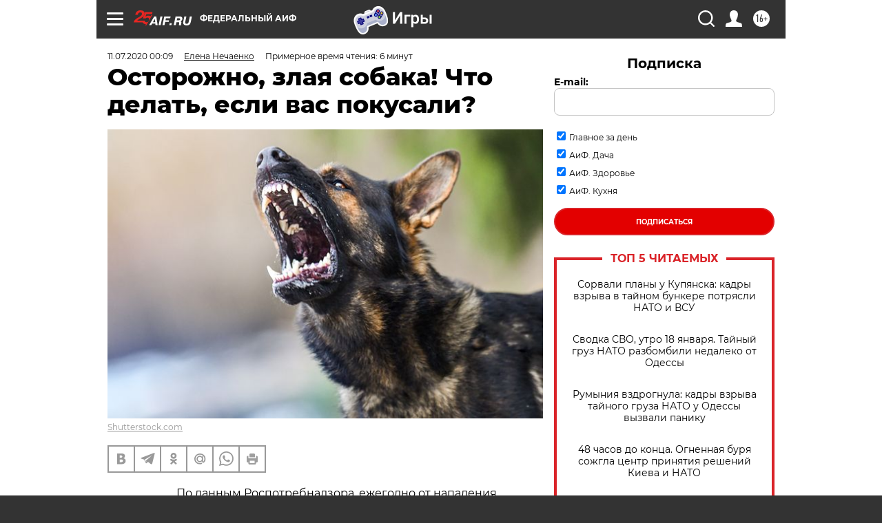

--- FILE ---
content_type: text/html; charset=UTF-8
request_url: https://aif.ru/society/safety/ostorozhno_zlaya_sobaka_chto_delat_esli_vas_pokusali?from_inject=1
body_size: 43701
content:
<!DOCTYPE html>
<!--[if IE 8]><html class="ie8"> <![endif]-->
<!--[if gt IE 8]><!--><html lang="ru"> <!--<![endif]-->
<head>
    <!-- created_at 19-01-2026 01:55:14 -->
    <script>
        window.isIndexPage = 0;
        window.isMobileBrowser = 0;
        window.disableSidebarCut = 1;
        window.bannerDebugMode = 0;
    </script>

                
                                    <meta http-equiv="Content-Type" content="text/html; charset=utf-8" >
<meta name="format-detection" content="telephone=no" >
<meta name="viewport" content="width=device-width, user-scalable=no, initial-scale=1.0, maximum-scale=1.0, minimum-scale=1.0" >
<meta http-equiv="X-UA-Compatible" content="IE=edge,chrome=1" >
<meta name="HandheldFriendly" content="true" >
<meta name="format-detection" content="telephone=no" >
<meta name="theme-color" content="#ffffff" >
<meta name="description" content="Рана от укуса опасна для жизни. Даже если напавшее животное не было больным, проблемы все равно могут возникнуть." >
<meta name="keywords" content="укус собаки,бешенство животных" >
<meta name="article:published_time" content="2020-07-10T21:09:00+0300" >
<meta property="og:title" content="Осторожно, злая собака! Что делать, если вас покусали?" >
<meta property="og:description" content="Рана от укуса опасна для жизни. Даже если напавшее животное не было больным, проблемы все равно могут возникнуть." >
<meta property="og:type" content="article" >
<meta property="og:image" content="https://aif-s3.aif.ru/images/020/671/26263d0b4c9a1e2216cb1f3e125d9db9.jpg" >
<meta property="og:url" content="https://aif.ru/society/safety/ostorozhno_zlaya_sobaka_chto_delat_esli_vas_pokusali" >
<meta property="og:site_name" content="AiF" >
<meta property="twitter:card" content="summary_large_image" >
<meta property="twitter:site" content="@aifonline" >
<meta property="twitter:title" content="Осторожно, злая собака! Что делать, если вас покусали?" >
<meta property="twitter:description" content="Рана от укуса опасна для жизни. Даже если напавшее животное не было больным, проблемы все равно могут возникнуть." >
<meta property="twitter:creator" content="@aifonline" >
<meta property="twitter:image:src" content="https://aif-s3.aif.ru/images/020/671/26263d0b4c9a1e2216cb1f3e125d9db9.jpg" >
<meta property="twitter:domain" content="https://aif.ru/society/safety/ostorozhno_zlaya_sobaka_chto_delat_esli_vas_pokusali" >
<meta name="author" content="Елена Нечаенко" >
<meta name="facebook-domain-verification" content="jiqbwww7rrqnwzjkizob7wrpmgmwq3" >
        <title>Осторожно, злая собака! Что делать, если вас покусали? | Аргументы и Факты</title>    <link rel="shortcut icon" type="image/x-icon" href="/favicon.ico" />
    <link rel="icon" type="image/svg+xml" href="/favicon.svg">
    
    <link rel="preload" href="/redesign2018/fonts/montserrat-v15-latin-ext_latin_cyrillic-ext_cyrillic-regular.woff2" as="font" type="font/woff2" crossorigin>
    <link rel="preload" href="/redesign2018/fonts/montserrat-v15-latin-ext_latin_cyrillic-ext_cyrillic-italic.woff2" as="font" type="font/woff2" crossorigin>
    <link rel="preload" href="/redesign2018/fonts/montserrat-v15-latin-ext_latin_cyrillic-ext_cyrillic-700.woff2" as="font" type="font/woff2" crossorigin>
    <link rel="preload" href="/redesign2018/fonts/montserrat-v15-latin-ext_latin_cyrillic-ext_cyrillic-700italic.woff2" as="font" type="font/woff2" crossorigin>
    <link rel="preload" href="/redesign2018/fonts/montserrat-v15-latin-ext_latin_cyrillic-ext_cyrillic-800.woff2" as="font" type="font/woff2" crossorigin>
    <link href="https://aif.ru/amp/society/safety/ostorozhno_zlaya_sobaka_chto_delat_esli_vas_pokusali" rel="amphtml" >
<link href="https://aif.ru/society/safety/ostorozhno_zlaya_sobaka_chto_delat_esli_vas_pokusali" rel="canonical" >
<link href="https://aif.ru/redesign2018/css/style.css?6c0" media="all" rel="stylesheet" type="text/css" >
<link href="https://aif.ru/img/icon/apple_touch_icon_57x57.png?6c0" rel="apple-touch-icon" sizes="57x57" >
<link href="https://aif.ru/img/icon/apple_touch_icon_114x114.png?6c0" rel="apple-touch-icon" sizes="114x114" >
<link href="https://aif.ru/img/icon/apple_touch_icon_72x72.png?6c0" rel="apple-touch-icon" sizes="72x72" >
<link href="https://aif.ru/img/icon/apple_touch_icon_144x144.png?6c0" rel="apple-touch-icon" sizes="144x144" >
<link href="https://aif.ru/img/icon/apple-touch-icon.png?6c0" rel="apple-touch-icon" sizes="180x180" >
<link href="https://aif.ru/img/icon/favicon-32x32.png?6c0" rel="icon" type="image/png" sizes="32x32" >
<link href="https://aif.ru/img/icon/favicon-16x16.png?6c0" rel="icon" type="image/png" sizes="16x16" >
<link href="https://aif.ru/img/manifest.json?6c0" rel="manifest" >
<link href="https://aif.ru/img/safari-pinned-tab.svg?6c0" rel="mask-icon" color="#d55b5b" >
<link href="https://ads.betweendigital.com" rel="preconnect" crossorigin="" >
        <script type="text/javascript">
    //<!--
    var isRedesignPage = true;    //-->
</script>
<script type="text/javascript" src="https://aif.ru/js/output/jquery.min.js?6c0"></script>
<script type="text/javascript" src="https://aif.ru/js/output/header_scripts.js?6c0"></script>
<script type="text/javascript">
    //<!--
    var _sf_startpt=(new Date()).getTime()    //-->
</script>
<script type="application/ld+json">
    {"@context":"https:\/\/schema.org","@type":"BreadcrumbList","itemListElement":[{"@type":"ListItem","position":1,"name":"\u0410\u0440\u0433\u0443\u043c\u0435\u043d\u0442\u044b \u0438 \u0424\u0430\u043a\u0442\u044b","item":"https:\/\/aif.ru\/"},{"@type":"ListItem","position":2,"name":"\u041e\u0431\u0449\u0435\u0441\u0442\u0432\u043e","item":"https:\/\/aif.ru\/society"},{"@type":"ListItem","position":3,"name":"\u0411\u0435\u0437\u043e\u043f\u0430\u0441\u043d\u043e\u0441\u0442\u044c","item":"https:\/\/aif.ru\/society\/safety"},{"@type":"ListItem","position":4,"name":"\u041e\u0441\u0442\u043e\u0440\u043e\u0436\u043d\u043e, \u0437\u043b\u0430\u044f \u0441\u043e\u0431\u0430\u043a\u0430! \u0427\u0442\u043e \u0434\u0435\u043b\u0430\u0442\u044c, \u0435\u0441\u043b\u0438 \u0432\u0430\u0441 \u043f\u043e\u043a\u0443\u0441\u0430\u043b\u0438?","item":"https:\/\/aif.ru\/society\/safety\/ostorozhno_zlaya_sobaka_chto_delat_esli_vas_pokusali"}]}</script>
<script type="application/ld+json">
    {"@context":"https:\/\/schema.org","@type":"Article","mainEntityOfPage":{"@type":"WebPage","@id":"https:\/\/aif.ru\/society\/safety\/ostorozhno_zlaya_sobaka_chto_delat_esli_vas_pokusali"},"headline":"\u041e\u0441\u0442\u043e\u0440\u043e\u0436\u043d\u043e, \u0437\u043b\u0430\u044f \u0441\u043e\u0431\u0430\u043a\u0430! \u0427\u0442\u043e \u0434\u0435\u043b\u0430\u0442\u044c, \u0435\u0441\u043b\u0438 \u0432\u0430\u0441 \u043f\u043e\u043a\u0443\u0441\u0430\u043b\u0438?","articleBody":"\u041f\u043e \u0434\u0430\u043d\u043d\u044b\u043c \u0420\u043e\u0441\u043f\u043e\u0442\u0440\u0435\u0431\u043d\u0430\u0434\u0437\u043e\u0440\u0430, \u0435\u0436\u0435\u0433\u043e\u0434\u043d\u043e \u043e\u0442 \u043d\u0430\u043f\u0430\u0434\u0435\u043d\u0438\u044f \u0436\u0438\u0432\u043e\u0442\u043d\u044b\u0445 (\u0447\u0430\u0449\u0435 &mdash; \u0441\u043e\u0431\u0430\u043a) \u0432 \u0420\u043e\u0441\u0441\u0438\u0438 \u0441\u0442\u0440\u0430\u0434\u0430\u044e\u0442 \u043e\u043a\u043e\u043b\u043e 380-450 \u0442\u044b\u0441. \u0447\u0435\u043b\u043e\u0432\u0435\u043a. \u041f\u043e\u0441\u043b\u0435\u0434\u0441\u0442\u0432\u0438\u044f \u0441\u043e\u0431\u0430\u0447\u044c\u0438\u0445 \u0443\u043a\u0443\u0441\u043e\u0432 \u043c\u043e\u0433\u0443\u0442 \u0431\u044b\u0442\u044c \u043a\u0430\u043a \u043d\u0435\u0437\u043d\u0430\u0447\u0438\u0442\u0435\u043b\u044c\u043d\u044b\u043c\u0438, \u0442\u0430\u043a \u0438 \u043e\u0447\u0435\u043d\u044c \u0441\u0435\u0440\u044c\u0451\u0437\u043d\u044b\u043c\u0438, \u0432\u043f\u043b\u043e\u0442\u044c \u0434\u043e \u043b\u0435\u0442\u0430\u043b\u044c\u043d\u043e\u0433\u043e \u0438\u0441\u0445\u043e\u0434\u0430.\n\n\u041a\u0430\u043a \u043f\u0440\u0430\u0432\u0438\u043b\u044c\u043d\u043e \u0432\u0435\u0441\u0442\u0438 \u0441\u0435\u0431\u044f \u0441 \u043d\u0430\u043f\u0430\u0434\u0430\u044e\u0449\u0435\u0439 \u0441\u043e\u0431\u0430\u043a\u043e\u0439 \u0438 \u0447\u0435\u043c \u043e\u0431\u0440\u0430\u0431\u043e\u0442\u0430\u0442\u044c \u0440\u0430\u043d\u0443, \u0440\u0430\u0441\u0441\u043a\u0430\u0437\u044b\u0432\u0430\u0435\u0442 \u0432\u0440\u0430\u0447 \u043a\u043b\u0438\u043d\u0438\u0447\u0435\u0441\u043a\u043e\u0439 \u0444\u0430\u0440\u043c\u0430\u043a\u043e\u043b\u043e\u0433\u0438\u0438 \u0413\u0411\u0423\u0417 \u041c\u041e &laquo;\u0427\u0435\u0445\u043e\u0432\u0441\u043a\u0430\u044f \u043e\u0431\u043b\u0430\u0441\u0442\u043d\u0430\u044f \u0431\u043e\u043b\u044c\u043d\u0438\u0446\u0430&raquo;, \u043a\u0430\u043d\u0434\u0438\u0434\u0430\u0442 \u043c\u0435\u0434\u0438\u0446\u0438\u043d\u0441\u043a\u0438\u0445 \u043d\u0430\u0443\u043a \u0410\u043d\u0434\u0440\u0435\u0439 \u041a\u043e\u043d\u0434\u0440\u0430\u0445\u0438\u043d.\n\n\u041b\u0443\u0447\u0448\u0435 \u0432\u0441\u0435\u0433\u043e, \u043a\u043e\u043d\u0435\u0447\u043d\u043e, \u0441\u0442\u0430\u0440\u0430\u0442\u044c\u0441\u044f \u0438\u0437\u0431\u0435\u0433\u0430\u0442\u044c \u043b\u044e\u0431\u044b\u0445 \u043d\u0435\u043f\u0440\u0438\u044f\u0442\u043d\u044b\u0445 \u0438\u043d\u0446\u0438\u0434\u0435\u043d\u0442\u043e\u0432 \u0441 \u0436\u0438\u0432\u043e\u0442\u043d\u044b\u043c\u0438. \u041d\u0435 \u043f\u043e\u0434\u0445\u043e\u0434\u0438\u0442\u0435 \u0438 \u043d\u0435 \u0433\u043b\u0430\u0434\u044c\u0442\u0435 \u0431\u0440\u043e\u0434\u044f\u0447\u0435\u0435 \u0436\u0438\u0432\u043e\u0442\u043d\u043e\u0435. \u041f\u0440\u0438 \u0432\u0441\u0435\u0439 \u043c\u0438\u043b\u043e\u0432\u0438\u0434\u043d\u043e\u0441\u0442\u0438 \u043e\u043d\u043e \u043c\u043e\u0436\u0435\u0442 \u0431\u044b\u0442\u044c \u0431\u043e\u043b\u044c\u043d\u044b\u043c. \u0415\u0441\u043b\u0438 \u0442\u0430\u043c, \u0433\u0434\u0435 \u0432\u044b \u0436\u0438\u0432\u0435\u0442\u0435, \u0443\u0436\u0435 \u0438\u043c\u0435\u043b\u0438\u0441\u044c \u0441\u043b\u0443\u0447\u0430\u0438 \u043d\u0430\u043f\u0430\u0434\u0435\u043d\u0438\u044f \u0431\u0440\u043e\u0434\u044f\u0447\u0438\u0445 \u0436\u0438\u0432\u043e\u0442\u043d\u044b\u0445, \u043d\u0443\u0436\u043d\u043e \u0441\u043e\u043e\u0431\u0449\u0438\u0442\u044c \u043e\u0431 \u044d\u0442\u043e\u043c \u0432 \u0443\u043f\u0440\u0430\u0432\u043b\u044f\u044e\u0449\u0443\u044e \u043a\u043e\u043c\u043f\u0430\u043d\u0438\u044e, \u0443\u0447\u0430\u0441\u0442\u043a\u043e\u0432\u043e\u043c\u0443 \u043f\u043e\u043b\u0438\u0446\u0435\u0439\u0441\u043a\u043e\u043c\u0443 \u043f\u043e \u0432\u0430\u0448\u0435\u043c\u0443 \u0434\u043e\u043c\u0443, \u0440\u0430\u0439\u043e\u043d\u0443. \u0415\u0441\u043b\u0438 \u0432\u044b \u0432\u044b\u0435\u0437\u0436\u0430\u0435\u0442\u0435 \u0437\u0430 \u0433\u043e\u0440\u043e\u0434, \u0442\u043e \u043e\u0431\u044f\u0437\u0430\u0442\u0435\u043b\u044c\u043d\u043e \u043f\u0440\u0438\u0432\u0438\u0432\u0430\u0439\u0442\u0435 \u0434\u043e\u043c\u0430\u0448\u043d\u0438\u0445 \u0436\u0438\u0432\u043e\u0442\u043d\u044b\u0445 \u043e\u0442 \u0431\u0435\u0448\u0435\u043d\u0441\u0442\u0432\u0430. \u041e\u0441\u043e\u0431\u0435\u043d\u043d\u043e \u044d\u0442\u043e \u043d\u0435\u043e\u0431\u0445\u043e\u0434\u0438\u043c\u043e \u0434\u0435\u043b\u0430\u0442\u044c, \u0435\u0441\u043b\u0438 \u0432\u0430\u0448 \u0447\u0435\u0442\u0432\u0435\u0440\u043e\u043d\u043e\u0433\u0438\u0439 \u0434\u0440\u0443\u0433 \u043f\u0435\u0440\u0438\u043e\u0434\u0438\u0447\u0435\u0441\u043a\u0438 \u0443\u0431\u0435\u0433\u0430\u0435\u0442 \u0437\u0430 \u0442\u0435\u0440\u0440\u0438\u0442\u043e\u0440\u0438\u044e \u0432\u0430\u0448\u0435\u0433\u043e \u0443\u0447\u0430\u0441\u0442\u043a\u0430.\n\n\u0418\u0434\u0435\u043c \u0432 \u043e\u0442\u0441\u0442\u0443\u043f\u043b\u0435\u043d\u0438\u0435\n\n\u041d\u043e \u0434\u0430\u0436\u0435 \u0442\u0435\u0445, \u043a\u0442\u043e \u0432\u0435\u0434\u0435\u0442 \u0441\u0435\u0431\u044f \u0441 \u043d\u0435\u0437\u043d\u0430\u043a\u043e\u043c\u044b\u043c\u0438, \u0434\u0430 \u0438 \u0441\u043e\u0431\u0441\u0442\u0432\u0435\u043d\u043d\u044b\u043c\u0438 \u0436\u0438\u0432\u043e\u0442\u043d\u044b\u043c\u0438 \u043e\u0447\u0435\u043d\u044c \u043e\u0441\u0442\u043e\u0440\u043e\u0436\u043d\u043e, \u043c\u043e\u0436\u0435\u0442 \u043e\u0436\u0438\u0434\u0430\u0442\u044c \u043d\u0435\u043f\u0440\u0438\u044f\u0442\u043d\u044b\u0439 \u0438\u043d\u0446\u0438\u0434\u0435\u043d\u0442. \u041f\u043e\u044d\u0442\u043e\u043c\u0443 \u043a \u043d\u0435\u043c\u0443 \u043b\u0443\u0447\u0448\u0435 \u0431\u044b\u0442\u044c \u0433\u043e\u0442\u043e\u0432\u044b\u043c \u0437\u0430\u0440\u0430\u043d\u0435\u0435.\n\n\u0415\u0441\u043b\u0438 \u0432\u044b \u0432\u0438\u0434\u0438\u0442\u0435, \u0447\u0442\u043e \u0441\u043e\u0431\u0430\u043a\u0430 \u0443\u0436\u0435 \u043d\u0430\u0441\u0442\u0440\u043e\u0435\u043d\u0430 \u043d\u0430\u043f\u0430\u0441\u0442\u044c, \u0443\u0431\u0435\u0433\u0430\u0442\u044c \u043e\u0442 \u043d\u0435\u0435 &mdash; \u044d\u0442\u043e \u043d\u0435 \u043b\u0443\u0447\u0448\u0435\u0435 \u0440\u0435\u0448\u0435\u043d\u0438\u0435. \u041e\u0445\u043e\u0442\u043d\u0438\u0447\u0438\u0439 \u0438\u043d\u0441\u0442\u0438\u043d\u043a\u0442 \u0437\u0430\u0441\u0442\u0430\u0432\u0438\u0442 \u0436\u0438\u0432\u043e\u0442\u043d\u043e\u0435 \u043f\u0440\u0435\u0441\u043b\u0435\u0434\u043e\u0432\u0430\u0442\u044c \u0436\u0435\u0440\u0442\u0432\u0443. \u041d\u043e, \u0435\u0441\u043b\u0438 \u0434\u043e \u0443\u043a\u0440\u044b\u0442\u0438\u044f \u0440\u0443\u043a\u043e\u0439 \u043f\u043e\u0434\u0430\u0442\u044c \u0438 \u0432\u044b \u0443\u0432\u0435\u0440\u0435\u043d\u044b, \u0447\u0442\u043e \u0443\u0441\u043f\u0435\u0435\u0442\u0435 \u0442\u0430\u043c \u0441\u043f\u0440\u044f\u0442\u0430\u0442\u044c\u0441\u044f, \u0431\u0435\u0433\u0438\u0442\u0435. \u0415\u0441\u043b\u0438 \u0436\u0435 \u0442\u0430\u043a\u043e\u0439 \u0443\u0432\u0435\u0440\u0435\u043d\u043d\u043e\u0441\u0442\u0438 \u043d\u0435\u0442, \u0442\u043e \u043b\u0443\u0447\u0448\u0435, \u0437\u0430\u043c\u0435\u0442\u0438\u0432 \u0430\u0433\u0440\u0435\u0441\u0441\u0438\u0432\u043d\u044b\u0439 \u043d\u0430\u0441\u0442\u0440\u043e\u0439 \u0436\u0438\u0432\u043e\u0442\u043d\u043e\u0433\u043e, \u0441\u0440\u0430\u0437\u0443 \u0436\u0435 \u043e\u0441\u0442\u0430\u043d\u043e\u0432\u0438\u0442\u044c\u0441\u044f \u0438 \u043d\u0435 \u043f\u043e\u0432\u043e\u0440\u0430\u0447\u0438\u0432\u0430\u0442\u044c\u0441\u044f \u043a \u043d\u0435\u043c\u0443 \u0441\u043f\u0438\u043d\u043e\u0439. \u041d\u0435\u043b\u044c\u0437\u044f \u043a\u0440\u0438\u0447\u0430\u0442\u044c, \u0440\u0430\u0437\u043c\u0430\u0445\u0438\u0432\u0430\u0442\u044c \u0440\u0443\u043a\u0430\u043c\u0438, \u044d\u0442\u043e \u043b\u0438\u0448\u044c \u043d\u0430\u043f\u0443\u0433\u0430\u0435\u0442 \u0437\u0432\u0435\u0440\u044f \u0438 \u0437\u0430\u0441\u0442\u0430\u0432\u0438\u0442 \u0435\u0433\u043e \u0430\u0442\u0430\u043a\u043e\u0432\u0430\u0442\u044c. \u041b\u0443\u0447\u0448\u0435 \u0432\u0441\u0435\u0433\u043e, \u043d\u0435 \u043e\u0442\u0432\u043e\u0434\u044f \u043e\u0442 \u0441\u043e\u0431\u0430\u043a\u0438 \u0433\u043b\u0430\u0437, \u043c\u0435\u0434\u043b\u0435\u043d\u043d\u043e \u043e\u0442\u0441\u0442\u0443\u043f\u0438\u0442\u044c \u043d\u0430\u0437\u0430\u0434. \u0425\u043e\u0440\u043e\u0448\u043e \u0431\u044b \u0438\u043c\u0435\u0442\u044c \u0441\u0437\u0430\u0434\u0438 \u043e\u043f\u043e\u0440\u0443: \u0441\u0442\u0435\u043d\u0443, \u0437\u0430\u0431\u043e\u0440, \u0434\u0435\u0440\u0435\u0432\u043e. \u0412 \u0438\u0434\u0435\u0430\u043b\u0435 \u043d\u0430\u0434\u043e \u0437\u0430\u043b\u0435\u0437\u0442\u044c \u043f\u043e\u0432\u044b\u0448\u0435 \u0438 \u0436\u0434\u0430\u0442\u044c, \u043f\u043e\u043a\u0430 \u0436\u0438\u0432\u043e\u0442\u043d\u043e\u0435 \u0443\u0439\u0434\u0435\u0442. \u0422\u0430\u043a\u0436\u0435 \u043c\u043e\u0436\u043d\u043e \u043f\u043e\u043f\u0440\u043e\u0431\u043e\u0432\u0430\u0442\u044c \u043e\u0442\u0432\u043b\u0435\u0447\u044c \u0441\u043e\u0431\u0430\u043a\u0443, \u043a\u0438\u043d\u0443\u0432 \u0435\u0439 \u0435\u0434\u0443.\n\n\u0415\u0441\u043b\u0438 \u043d\u0430\u043f\u0430\u0434\u0435\u043d\u0438\u044f \u043d\u0435 \u0438\u0437\u0431\u0435\u0436\u0430\u0442\u044c, \u043d\u0430\u0434\u043e \u0434\u0435\u0439\u0441\u0442\u0432\u043e\u0432\u0430\u0442\u044c \u0440\u0435\u0448\u0438\u0442\u0435\u043b\u044c\u043d\u043e \u0438 \u0441\u043c\u0435\u043b\u043e. \u0412\u044b\u0441\u0442\u0430\u0432\u0438\u0442\u0435 \u043f\u0435\u0440\u0435\u0434 \u0441\u043e\u0431\u043e\u0439 \u0442\u043e\u043b\u0441\u0442\u0443\u044e \u043f\u0430\u043b\u043a\u0443, \u0437\u043e\u043d\u0442 \u0438\u043b\u0438 \u0441\u0432\u0435\u0440\u043d\u0443\u0442\u0443\u044e \u043a\u0443\u0440\u0442\u043a\u0443, \u0447\u0442\u043e\u0431\u044b \u0437\u0430\u0442\u043a\u043d\u0443\u0442\u044c \u043f\u0430\u0441\u0442\u044c \u0436\u0438\u0432\u043e\u0442\u043d\u043e\u0433\u043e. \u0411\u0435\u0439\u0442\u0435 \u0432 \u043d\u0430\u0438\u0431\u043e\u043b\u0435\u0435 \u0443\u044f\u0437\u0432\u0438\u043c\u044b\u0435 \u0442\u043e\u0447\u043a\u0438: \u043a\u043e\u043d\u0447\u0438\u043a \u043d\u043e\u0441\u0430, \u043f\u0435\u0440\u0435\u043d\u043e\u0441\u0438\u0446\u0443, \u043f\u0430\u0445, \u0441\u043e\u043b\u043d\u0435\u0447\u043d\u043e\u0435 \u0441\u043f\u043b\u0435\u0442\u0435\u043d\u0438\u0435, \u043f\u043e \u0440\u0435\u0431\u0440\u0430\u043c.\n\n\u0427\u0442\u043e \u0434\u0435\u043b\u0430\u0442\u044c, \u0435\u0441\u043b\u0438 \u0443\u043a\u0443\u0441\u0438\u043b\u0438?\n\n\u0413\u043b\u0430\u0432\u043d\u043e\u0435 &mdash; \u043d\u0435 \u043d\u0430\u0447\u0438\u043d\u0430\u0439\u0442\u0435 \u043b\u0435\u0447\u0435\u043d\u0438\u0435 \u0441\u0430\u043c\u043e\u0441\u0442\u043e\u044f\u0442\u0435\u043b\u044c\u043d\u043e \u0438 \u043d\u0435 \u0436\u0434\u0438\u0442\u0435, \u0447\u0442\u043e \u0432\u0441\u0435 \u043d\u043e\u0440\u043c\u0430\u043b\u0438\u0437\u0443\u0435\u0442\u0441\u044f \u0441\u0430\u043c\u043e \u0441\u043e\u0431\u043e\u0439. \u0420\u0430\u043d\u0430 \u043e\u0442 \u0443\u043a\u0443\u0441\u0430 \u043e\u043f\u0430\u0441\u043d\u0430 \u0434\u043b\u044f \u0436\u0438\u0437\u043d\u0438. \u0414\u0430\u0436\u0435 \u0435\u0441\u043b\u0438 \u043d\u0430\u043f\u0430\u0432\u0448\u0435\u0435 \u0436\u0438\u0432\u043e\u0442\u043d\u043e\u0435 \u043d\u0435 \u0431\u044b\u043b\u043e \u0431\u043e\u043b\u044c\u043d\u044b\u043c, \u043f\u0440\u043e\u0431\u043b\u0435\u043c\u044b \u0432\u0441\u0435 \u0440\u0430\u0432\u043d\u043e \u043c\u043e\u0433\u0443\u0442 \u0432\u043e\u0437\u043d\u0438\u043a\u043d\u0443\u0442\u044c. \u0414\u0435\u043b\u043e \u0432 \u0442\u043e\u043c, \u0447\u0442\u043e \u0432 \u043c\u0435\u0441\u0442\u0435 \u0440\u0430\u043d\u044b \u0441\u043e\u0437\u0434\u0430\u044e\u0442\u0441\u044f \u0443\u0441\u043b\u043e\u0432\u0438\u044f \u0434\u043b\u044f \u0431\u044b\u0441\u0442\u0440\u043e\u0433\u043e \u0440\u0430\u0437\u0432\u0438\u0442\u0438\u044f \u0438\u043d\u0444\u0435\u043a\u0446\u0438\u043e\u043d\u043d\u043e-\u0432\u043e\u0441\u043f\u0430\u043b\u0438\u0442\u0435\u043b\u044c\u043d\u044b\u0445 \u043f\u0440\u043e\u0446\u0435\u0441\u0441\u043e\u0432.&nbsp;\n\n\u041f\u0440\u0438 \u043d\u0430\u043f\u0430\u0434\u0435\u043d\u0438\u0438 \u0436\u0438\u0432\u043e\u0442\u043d\u043e\u0433\u043e \u043d\u0430 \u0447\u0435\u043b\u043e\u0432\u0435\u043a\u0430 \u043f\u0435\u0440\u0432\u044b\u043c \u0434\u0435\u043b\u043e\u043c \u043d\u0443\u0436\u043d\u043e \u043e\u0431\u0440\u0430\u0442\u0438\u0442\u044c \u0432\u043d\u0438\u043c\u0430\u043d\u0438\u0435 \u043d\u0430 \u0441\u0430\u043c\u043e\u0433\u043e &laquo;\u043e\u0431\u0438\u0434\u0447\u0438\u043a\u0430&raquo;. \u0412\u043e-\u043f\u0435\u0440\u0432\u044b\u0445, \u0442\u0440\u0435\u0431\u0443\u0435\u0442\u0441\u044f \u0432\u044b\u044f\u0441\u043d\u0438\u0442\u044c, \u0447\u0442\u043e \u044f\u0432\u0438\u043b\u043e\u0441\u044c \u043f\u0440\u0438\u0447\u0438\u043d\u043e\u0439 \u0438\u043d\u0446\u0438\u0434\u0435\u043d\u0442\u0430: \u0430\u0433\u0440\u0435\u0441\u0441\u0438\u044f \u0436\u0438\u0432\u043e\u0442\u043d\u043e\u0433\u043e, \u043a\u043e\u0442\u043e\u0440\u0430\u044f \u043c\u043e\u0436\u0435\u0442 \u0431\u044b\u0442\u044c \u0432\u044b\u0437\u0432\u0430\u043d\u0430 \u0437\u0430\u0431\u043e\u043b\u0435\u0432\u0430\u043d\u0438\u0435\u043c, \u0438\u043b\u0438 \u0435\u0433\u043e &laquo;\u0441\u043b\u0443\u0436\u0435\u0431\u043d\u044b\u0435 \u043e\u0431\u044f\u0437\u0430\u043d\u043d\u043e\u0441\u0442\u0438&raquo;, \u0442\u043e \u0435\u0441\u0442\u044c \u043f\u0440\u0438\u0441\u0443\u0449\u0438\u0439 \u0435\u043c\u0443 \u043e\u0445\u0440\u0430\u043d\u0438\u0442\u0435\u043b\u044c\u043d\u044b\u0439 \u0440\u0435\u0444\u043b\u0435\u043a\u0441. \u0412\u043e-\u0432\u0442\u043e\u0440\u044b\u0445, \u043d\u0443\u0436\u043d\u043e \u043e\u0431\u0440\u0430\u0442\u0438\u0442\u044c \u0432\u043d\u0438\u043c\u0430\u043d\u0438\u0435 \u043d\u0430 \u0432\u0438\u0434 \u0436\u0438\u0432\u043e\u0442\u043d\u043e\u0433\u043e: \u043d\u0435\u043e\u0431\u044b\u0447\u043d\u043e \u0438\u043b\u0438 \u043f\u043b\u043e\u0445\u043e \u0432\u044b\u0433\u043b\u044f\u0434\u044f\u0449\u0430\u044f \u0441\u043e\u0431\u0430\u043a\u0430 \u0443\u0436\u0435 \u0432\u044b\u0437\u044b\u0432\u0430\u0435\u0442 \u043f\u043e\u0434\u043e\u0437\u0440\u0435\u043d\u0438\u0435. \u0412-\u0442\u0440\u0435\u0442\u044c\u0438\u0445, \u043d\u0435\u043e\u0431\u0445\u043e\u0434\u0438\u043c\u043e \u043f\u043e\u043d\u044f\u0442\u044c, \u0434\u043e\u043c\u0430\u0448\u043d\u0435\u0435 \u044d\u0442\u043e \u0431\u044b\u043b\u043e \u0436\u0438\u0432\u043e\u0442\u043d\u043e\u0435 \u0438\u043b\u0438 \u043d\u0435\u0442. \u0421\u0434\u0435\u043b\u0430\u0442\u044c \u0442\u0430\u043a\u0438\u0435 \u0432\u044b\u0432\u043e\u0434\u044b \u043f\u043e\u043c\u043e\u0436\u0435\u0442 \u0432\u0437\u0433\u043b\u044f\u0434 \u043d\u0430 \u0448\u0435\u044e \u0438 \u0443\u0448\u0438 \u0441\u043e\u0431\u0430\u043a\u0438: \u043d\u0430\u043b\u0438\u0447\u0438\u0435 \u043e\u0448\u0435\u0439\u043d\u0438\u043a\u0430, \u043e\u0442\u043c\u0435\u0442\u043a\u0438 \u0438\u043b\u0438 \u043a\u043b\u0438\u043f\u0441\u044b \u043d\u0430 \u0443\u0445\u0435 \u0443\u043a\u0430\u0436\u0443\u0442, \u0447\u0442\u043e \u0443 \u0436\u0438\u0432\u043e\u0442\u043d\u043e\u0433\u043e \u0435\u0441\u0442\u044c \u0445\u043e\u0437\u044f\u0438\u043d. \u041b\u0443\u0447\u0448\u0435 \u043d\u0430\u043f\u0430\u0432\u0448\u0443\u044e \u0441\u043e\u0431\u0430\u043a\u0443 \u0441\u0444\u043e\u0442\u043e\u0433\u0440\u0430\u0444\u0438\u0440\u043e\u0432\u0430\u0442\u044c, \u0430 \u0435\u0449\u0435 \u043b\u0443\u0447\u0448\u0435 &mdash; \u0441\u043d\u044f\u0442\u044c \u043d\u0430 \u0432\u0438\u0434\u0435\u043e. \u042d\u0442\u0438 \u0443\u043b\u0438\u043a\u0438 \u0437\u0430\u0442\u0435\u043c \u043c\u043e\u0433\u0443\u0442 \u043f\u043e\u043c\u043e\u0447\u044c \u0438 \u0432 \u0441\u0443\u0434\u0435, \u0435\u0441\u043b\u0438 \u0434\u0435\u043b\u043e \u043d\u0435 \u0443\u0434\u0430\u0441\u0442\u0441\u044f \u0440\u0435\u0448\u0438\u0442\u044c \u043c\u0438\u0440\u043e\u043c. \u041d\u043e, \u043a\u043e\u043d\u0435\u0447\u043d\u043e, \u044d\u0442\u043e \u0432\u043e\u0437\u043c\u043e\u0436\u043d\u043e \u043b\u0438\u0448\u044c \u0432 \u0442\u043e\u043c \u0441\u043b\u0443\u0447\u0430\u0435, \u0435\u0441\u043b\u0438 \u0440\u044f\u0434\u043e\u043c \u0441 \u043f\u043e\u0441\u0442\u0440\u0430\u0434\u0430\u0432\u0448\u0438\u043c \u0435\u0441\u0442\u044c \u043a\u0442\u043e-\u0442\u043e \u0438\u0437 \u0441\u0432\u0438\u0434\u0435\u0442\u0435\u043b\u0435\u0439 \u043f\u0440\u043e\u0438\u0437\u043e\u0448\u0435\u0434\u0448\u0435\u0433\u043e. \u0421\u0430\u043c\u043e\u043c\u0443 \u0443\u043a\u0443\u0448\u0435\u043d\u043d\u043e\u043c\u0443 \u0432\u0440\u044f\u0434 \u043b\u0438 \u0431\u0443\u0434\u0435\u0442 \u043a\u0430\u043a\u043e\u0435-\u0442\u043e \u0434\u0435\u043b\u043e \u0434\u043e \u0441\u0431\u043e\u0440\u0430 \u0434\u043e\u043a\u0430\u0437\u0430\u0442\u0435\u043b\u044c\u0441\u0442\u0432.\n\n\u0421\u043c\u0435\u0440\u0442\u0435\u043b\u044c\u043d\u044b\u0439 \u0432\u0438\u0440\u0443\u0441\n\n\u0413\u043b\u0430\u0432\u043d\u043e\u0435 \u043f\u0440\u0438 \u0443\u043a\u0443\u0441\u0435 \u0436\u0438\u0432\u043e\u0442\u043d\u043e\u0433\u043e &mdash; \u0432\u044b\u044f\u0441\u043d\u0438\u0442\u044c, \u043d\u0435 \u0431\u044b\u043b\u043e \u043b\u0438 \u043e\u043d\u043e \u0431\u043e\u043b\u044c\u043d\u043e \u0431\u0435\u0448\u0435\u043d\u0441\u0442\u0432\u043e\u043c. \u042d\u0442\u043e \u0442\u044f\u0436\u0435\u043b\u043e\u0435 \u0432\u0438\u0440\u0443\u0441\u043d\u043e\u0435 \u0437\u0430\u0431\u043e\u043b\u0435\u0432\u0430\u043d\u0438\u0435 (\u0435\u0441\u043b\u0438 \u0432\u043e\u0432\u0440\u0435\u043c\u044f \u043d\u0435 \u043f\u0440\u0435\u0434\u043f\u0440\u0438\u043d\u044f\u0442\u044c \u043f\u0440\u043e\u0444\u0438\u043b\u0430\u043a\u0442\u0438\u0447\u0435\u0441\u043a\u0438\u0435 \u043c\u0435\u0440\u044b) \u0432 100% \u0441\u043b\u0443\u0447\u0430\u0435\u0432 \u0437\u0430\u043a\u0430\u043d\u0447\u0438\u0432\u0430\u0435\u0442\u0441\u044f \u0433\u0438\u0431\u0435\u043b\u044c\u044e \u0438\u043d\u0444\u0438\u0446\u0438\u0440\u043e\u0432\u0430\u043d\u043d\u043e\u0433\u043e. \u041f\u043e\u044d\u0442\u043e\u043c\u0443 \u0432\u0440\u0435\u043c\u044f \u0434\u043e\u0440\u043e\u0433\u043e.\n\n\u0412 \u0434\u0438\u043a\u043e\u0439 \u043f\u0440\u0438\u0440\u043e\u0434\u0435 \u043e\u0441\u043d\u043e\u0432\u043d\u044b\u043c \u0438\u0441\u0442\u043e\u0447\u043d\u0438\u043a\u043e\u043c \u0432\u0438\u0440\u0443\u0441\u0430 \u0431\u0435\u0448\u0435\u043d\u0441\u0442\u0432\u0430 \u044f\u0432\u043b\u044f\u044e\u0442\u0441\u044f \u043b\u0438\u0441\u044b \u0438 \u0435\u043d\u043e\u0442\u044b. \u0420\u0435\u0436\u0435 &mdash; \u0431\u0435\u043b\u043a\u0438. \u0414\u0438\u043a\u043e\u0435 \u0436\u0438\u0432\u043e\u0442\u043d\u043e\u0435, \u0437\u0430\u0440\u0430\u0437\u0438\u0432\u0448\u0438\u0441\u044c \u0441\u043c\u0435\u0440\u0442\u0435\u043b\u044c\u043d\u044b\u043c \u0432\u0438\u0440\u0443\u0441\u043e\u043c, \u043a\u0430\u043a \u043f\u0440\u0430\u0432\u0438\u043b\u043e, \u0432 \u043f\u0435\u0440\u0432\u044b\u0435 \u0434\u043d\u0438 \u043d\u0435 \u043f\u0440\u043e\u044f\u0432\u043b\u044f\u0435\u0442 \u043d\u0438\u043a\u0430\u043a\u0438\u0445 \u043f\u0440\u0438\u0437\u043d\u0430\u043a\u043e\u0432 \u043f\u0430\u0442\u043e\u043b\u043e\u0433\u0438\u0438, \u043d\u043e \u043c\u043e\u0436\u0435\u0442 \u043d\u0430\u043f\u0430\u0441\u0442\u044c \u043d\u0430 \u0434\u043e\u043c\u0430\u0448\u043d\u044e\u044e \u043a\u043e\u0448\u043a\u0443 \u0438\u043b\u0438 \u0441\u043e\u0431\u0430\u043a\u0443. \u0422\u0430\u043a\u0438\u043c \u043e\u0431\u0440\u0430\u0437\u043e\u043c \u043f\u0435\u0440\u0435\u0434\u0430\u0435\u0442\u0441\u044f \u043e\u043f\u0430\u0441\u043d\u044b\u0439 \u0432\u0438\u0440\u0443\u0441. \u041a\u043e\u0433\u0434\u0430 \u0436\u0438\u0432\u043e\u0442\u043d\u043e\u0435 \u0437\u0430\u0431\u043e\u043b\u0435\u0432\u0430\u0435\u0442, \u0443 \u043d\u0435\u0433\u043e \u043c\u043e\u0436\u0435\u0442 \u0440\u0435\u0437\u043a\u043e \u043f\u043e\u043c\u0435\u043d\u044f\u0442\u044c\u0441\u044f \u043f\u043e\u0432\u0435\u0434\u0435\u043d\u0438\u0435. \u0417\u0432\u0435\u0440\u044c \u0441\u0442\u0430\u043d\u043e\u0432\u0438\u0442\u0441\u044f \u0430\u0433\u0440\u0435\u0441\u0441\u0438\u0432\u043d\u044b\u043c, \u043c\u0435\u043d\u044f\u044e\u0442\u0441\u044f \u0435\u0433\u043e \u043f\u043e\u0432\u0430\u0434\u043a\u0438. \u0425\u0430\u0440\u0430\u043a\u0442\u0435\u0440\u043d\u044b\u043c \u043f\u0440\u0438\u0437\u043d\u0430\u043a\u043e\u043c \u044f\u0432\u043b\u044f\u0435\u0442\u0441\u044f \u0442\u043e, \u0447\u0442\u043e \u0432 \u043d\u0430\u0447\u0430\u043b\u0435 \u0437\u0430\u0431\u043e\u043b\u0435\u0432\u0430\u043d\u0438\u044f \u0436\u0438\u0432\u043e\u0442\u043d\u043e\u0435 \u043f\u0440\u044f\u0447\u0435\u0442\u0441\u044f, \u0430 \u043a\u043e\u0433\u0434\u0430 \u0431\u043e\u043b\u0435\u0437\u043d\u044c \u0443\u0436\u0435 \u0440\u0430\u0437\u0432\u0438\u043b\u0430\u0441\u044c, \u043d\u0430\u043e\u0431\u043e\u0440\u043e\u0442, \u0441\u0442\u0430\u0440\u0430\u0435\u0442\u0441\u044f \u043f\u043e\u043f\u0430\u0441\u0442\u044c\u0441\u044f \u043d\u0430 \u0433\u043b\u0430\u0437\u0430, \u0447\u0442\u043e\u0431\u044b \u043f\u0435\u0440\u0435\u0434\u0430\u0442\u044c \u0432\u0438\u0440\u0443\u0441 \u043f\u043e \u0446\u0435\u043f\u043e\u0447\u043a\u0435. \u0421\u0430\u043c\u043e\u0435 \u043d\u0435\u043f\u0440\u0438\u044f\u0442\u043d\u043e\u0435, \u0447\u0442\u043e \u0437\u0430\u0440\u0430\u0437\u0438\u0442\u044c\u0441\u044f \u043c\u043e\u0436\u043d\u043e \u043d\u0435 \u0442\u043e\u043b\u044c\u043a\u043e \u0447\u0435\u0440\u0435\u0437 \u0443\u043a\u0443\u0441, \u043d\u043e \u0438 \u0432 \u0440\u0435\u0437\u0443\u043b\u044c\u0442\u0430\u0442\u0435 \u043f\u043e\u043f\u0430\u0434\u0430\u043d\u0438\u044f \u043d\u0430 \u043a\u043e\u0436\u0443 \u0447\u0435\u043b\u043e\u0432\u0435\u043a\u0430 \u0438\u043d\u0444\u0438\u0446\u0438\u0440\u043e\u0432\u0430\u043d\u043d\u043e\u0439 \u0441\u043b\u044e\u043d\u044b. \u041d\u0430\u043f\u0440\u0438\u043c\u0435\u0440, \u043a\u043e\u043d\u0442\u0430\u043a\u0442 \u0441 \u0431\u0435\u0448\u0435\u043d\u044b\u043c \u0437\u0432\u0435\u0440\u0435\u043c \u043c\u043e\u0436\u0435\u0442 \u043e\u043a\u043e\u043d\u0447\u0438\u0442\u044c\u0441\u044f \u043f\u043b\u043e\u0445\u043e, \u0434\u0430\u0436\u0435 \u0435\u0441\u043b\u0438 \u0436\u0438\u0432\u043e\u0442\u043d\u043e\u0435 \u0432\u0430\u0441 \u043f\u0440\u043e\u0441\u0442\u043e \u043e\u0431\u043b\u0438\u0437\u0430\u043b\u043e. \u0420\u0438\u0441\u043a \u0432\u044b\u0448\u0435, \u0435\u0441\u043b\u0438 \u043d\u0430 \u043a\u043e\u0436\u0435 \u0435\u0441\u0442\u044c \u0441\u0441\u0430\u0434\u0438\u043d\u044b, \u0446\u0430\u0440\u0430\u043f\u0438\u043d\u044b.\n\n\u0415\u0441\u043b\u0438 \u0436\u0438\u0432\u043e\u0442\u043d\u043e\u0435 \u043d\u0435\u0431\u043e\u043b\u044c\u0448\u043e\u0435 \u0438 \u0435\u0433\u043e \u043c\u043e\u0436\u043d\u043e \u043e\u0442\u043b\u043e\u0432\u0438\u0442\u044c, \u0442\u043e, \u0441\u043e\u0431\u043b\u044e\u0434\u0430\u044f \u043c\u0435\u0440\u044b \u043f\u0440\u0435\u0434\u043e\u0441\u0442\u043e\u0440\u043e\u0436\u043d\u043e\u0441\u0442\u0438, \u043d\u0443\u0436\u043d\u043e \u0435\u0433\u043e \u043f\u043e\u0439\u043c\u0430\u0442\u044c \u0438 \u0434\u043e\u0441\u0442\u0430\u0432\u0438\u0442\u044c \u0432 \u0432\u0435\u0442\u0435\u0440\u0438\u043d\u0430\u0440\u043d\u0443\u044e \u043a\u043b\u0438\u043d\u0438\u043a\u0443. \u0422\u0430\u043c \u0443 \u043d\u0435\u0433\u043e \u0432\u043e\u0437\u044c\u043c\u0443\u0442 \u0430\u043d\u0430\u043b\u0438\u0437, \u043f\u043e\u0441\u043b\u0435 \u0447\u0435\u0433\u043e \u0437\u0430 \u043d\u0438\u043c \u0431\u0443\u0434\u0435\u0442 \u0443\u0441\u0442\u0430\u043d\u043e\u0432\u043b\u0435\u043d \u043a\u0430\u0440\u0430\u043d\u0442\u0438\u043d. \u0415\u0441\u043b\u0438 \u0434\u0438\u0430\u0433\u043d\u043e\u0437 &laquo;\u0431\u0435\u0448\u0435\u043d\u0441\u0442\u0432\u043e&raquo; \u0431\u0443\u0434\u0435\u0442 \u0443\u0441\u0442\u0430\u043d\u043e\u0432\u043b\u0435\u043d, \u0442\u043e \u043f\u043e\u0441\u0442\u0440\u0430\u0434\u0430\u0432\u0448\u0435\u043c\u0443 \u043d\u0430\u0437\u043d\u0430\u0447\u0430\u0442 \u043a\u0443\u0440\u0441 \u0438\u043d\u044a\u0435\u043a\u0446\u0438\u0439 \u0434\u043b\u044f \u043f\u0440\u043e\u0444\u0438\u043b\u0430\u043a\u0442\u0438\u043a\u0438 \u0440\u0430\u0437\u0432\u0438\u0442\u0438\u044f \u0431\u043e\u043b\u0435\u0437\u043d\u0438 \u0438 \u0443 \u043d\u0435\u0433\u043e.&nbsp;\n\n\u0415\u0441\u043b\u0438 \u0443\u0441\u0442\u0430\u043d\u043e\u0432\u0438\u0442\u044c \u0445\u043e\u0437\u044f\u0438\u043d\u0430 \u0436\u0438\u0432\u043e\u0442\u043d\u043e\u0433\u043e \u043d\u0435 \u0443\u0434\u0430\u043b\u043e\u0441\u044c \u0438\u043b\u0438 \u0435\u0433\u043e \u0438\u043d\u0444\u043e\u0440\u043c\u0430\u0446\u0438\u0438 \u043e \u043d\u0430\u043b\u0438\u0447\u0438\u0438 \u0443 \u043f\u0438\u0442\u043e\u043c\u0446\u0430 \u043f\u0440\u0438\u0432\u0438\u0432\u043e\u043a \u043e\u0442 \u0431\u0435\u0448\u0435\u043d\u0441\u0442\u0432\u0430 \u0432\u044b \u043d\u0435 \u0434\u043e\u0432\u0435\u0440\u044f\u0435\u0442\u0435, \u043b\u0443\u0447\u0448\u0435 \u043e\u0431\u0440\u0430\u0442\u0438\u0442\u044c\u0441\u044f \u0432 \u0442\u0440\u0430\u0432\u043c\u043f\u0443\u043d\u043a\u0442 \u0438 \u0441\u0434\u0435\u043b\u0430\u0442\u044c \u0441\u0435\u0431\u0435 \u043d\u0435\u0441\u043a\u043e\u043b\u044c\u043a\u043e \u0443\u043a\u043e\u043b\u043e\u0432 \u0432\u0430\u043a\u0446\u0438\u043d\u044b. \u0421\u043b\u0438\u0448\u043a\u043e\u043c \u044d\u0442\u043e \u0431\u043e\u043b\u044c\u0448\u0430\u044f \u0443\u0433\u0440\u043e\u0437\u0430, \u0447\u0442\u043e\u0431\u044b \u0441 \u043d\u0435\u0439 \u0448\u0443\u0442\u0438\u0442\u044c. \u0422\u0435\u043c \u0431\u043e\u043b\u0435\u0435 \u0447\u0442\u043e \u0441\u0435\u0433\u043e\u0434\u043d\u044f \u0432\u043c\u0435\u0441\u0442\u043e 40 \u0443\u043a\u043e\u043b\u043e\u0432 \u0432 \u0436\u0438\u0432\u043e\u0442 \u0432\u0432\u043e\u0434\u044f\u0442 \u0432\u0441\u0435\u0433\u043e 6 \u0443\u043a\u043e\u043b\u043e\u0432 \u0432\u0430\u043a\u0446\u0438\u043d\u044b: \u043d\u0430 1, 3, 7, 14 \u0434\u0435\u043d\u044c, \u0447\u0435\u0440\u0435\u0437 1 \u0438 3 \u043c\u0435\u0441\u044f\u0446\u0430 \u043f\u043e\u0441\u043b\u0435 \u043e\u0431\u0440\u0430\u0449\u0435\u043d\u0438\u044f \u0437\u0430 \u043f\u043e\u043c\u043e\u0449\u044c\u044e. \u0427\u0435\u043c \u0440\u0430\u043d\u044c\u0448\u0435 \u043f\u043e\u043b\u0443\u0447\u0438\u0442\u044c \u043f\u0435\u0440\u0432\u0443\u044e \u0438\u043d\u044a\u0435\u043a\u0446\u0438\u044e \u0432\u0430\u043a\u0446\u0438\u043d\u044b, \u0442\u0435\u043c \u0432\u044b\u0448\u0435 \u0432\u0435\u0440\u043e\u044f\u0442\u043d\u043e\u0441\u0442\u044c \u0431\u043b\u0430\u0433\u043e\u043f\u043e\u043b\u0443\u0447\u043d\u043e\u0433\u043e \u0438\u0441\u0445\u043e\u0434\u0430.\n\n\u0414\u0435\u0439\u0441\u0442\u0432\u0443\u0439\u0442\u0435 \u043f\u043e \u043f\u0440\u0430\u0432\u0438\u043b\u0430\u043c\n\n\u041d\u043e \u0434\u0430\u0436\u0435 \u0435\u0441\u043b\u0438 \u0441\u043e\u0431\u0430\u043a\u0430 \u043d\u0435 \u0431\u043e\u043b\u044c\u043d\u0430 \u0432\u0438\u0440\u0443\u0441\u043e\u043c \u0431\u0435\u0448\u0435\u043d\u0441\u0442\u0432\u0430, \u0442\u043e \u043e\u043f\u0430\u0441\u043d\u043e\u0441\u0442\u044c \u0443\u043a\u0443\u0441\u0430 \u0432\u0441\u0435-\u0442\u0430\u043a\u0438 \u043e\u0441\u0442\u0430\u0435\u0442\u0441\u044f \u0431\u043e\u043b\u044c\u0448\u043e\u0439. \u0427\u0442\u043e\u0431\u044b \u043c\u0438\u043d\u0438\u043c\u0438\u0437\u0438\u0440\u043e\u0432\u0430\u0442\u044c \u043f\u0440\u0438\u0447\u0438\u043d\u0435\u043d\u043d\u044b\u0435 \u0443\u043a\u0443\u0441\u043e\u043c \u043f\u043e\u0441\u043b\u0435\u0434\u0441\u0442\u0432\u0438\u044f, \u043d\u0435\u043e\u0431\u0445\u043e\u0434\u0438\u043c\u043e \u0441\u043b\u0435\u0434\u043e\u0432\u0430\u0442\u044c \u043f\u0440\u0430\u0432\u0438\u043b\u044c\u043d\u043e\u043c\u0443 \u0430\u043b\u0433\u043e\u0440\u0438\u0442\u043c\u0443 \u0434\u0435\u0439\u0441\u0442\u0432\u0438\u0439.\n\n\u041e\u0446\u0435\u043d\u0438\u0442\u044c \u0441\u0442\u0435\u043f\u0435\u043d\u044c \u043f\u043e\u0432\u0440\u0435\u0436\u0434\u0435\u043d\u0438\u044f. \u0421\u0430\u043c\u0430\u044f \u043e\u043f\u0430\u0441\u043d\u0430\u044f \u0440\u0430\u043d\u0430 &mdash; \u044d\u0442\u043e \u043a\u043e\u0433\u0434\u0430 \u0443\u043a\u0443\u0441 \u0431\u044b\u043b \u043d\u0430\u043d\u0435\u0441\u0435\u043d \u0432 \u043e\u0431\u043b\u0430\u0441\u0442\u0438 \u0448\u0435\u0438 \u0438\u043b\u0438 \u043b\u0438\u0446\u0430. \u0422\u0443\u0442 \u0434\u0435\u0439\u0441\u0442\u0432\u043e\u0432\u0430\u0442\u044c \u043d\u0443\u0436\u043d\u043e \u043d\u0435\u0437\u0430\u043c\u0435\u0434\u043b\u0438\u0442\u0435\u043b\u044c\u043d\u043e, \u0442\u043e \u0435\u0441\u0442\u044c \u0441\u043b\u0435\u0434\u0443\u0435\u0442 \u043a\u0430\u043a \u043c\u043e\u0436\u043d\u043e \u0440\u0430\u043d\u044c\u0448\u0435 \u0434\u043e\u0435\u0445\u0430\u0442\u044c \u0434\u043e \u043c\u0435\u0441\u0442\u0430 \u043e\u043a\u0430\u0437\u0430\u043d\u0438\u044f \u0441\u043f\u0435\u0446\u0438\u0430\u043b\u0438\u0437\u0438\u0440\u043e\u0432\u0430\u043d\u043d\u043e\u0439 \u043f\u043e\u043c\u043e\u0449\u0438. \u0422\u0430\u043a\u0436\u0435 \u0432\u044b\u0437\u044b\u0432\u0430\u0442\u044c \u0441\u043a\u043e\u0440\u0443\u044e \u0438\u043b\u0438 112 \u043d\u0435\u043e\u0431\u0445\u043e\u0434\u0438\u043c\u043e, \u0435\u0441\u043b\u0438 \u0443 \u043f\u043e\u0441\u0442\u0440\u0430\u0434\u0430\u0432\u0448\u0435\u0433\u043e \u0435\u0441\u0442\u044c \u0441\u0435\u0440\u044c\u0435\u0437\u043d\u043e\u0435 \u043a\u0440\u043e\u0432\u043e\u0442\u0435\u0447\u0435\u043d\u0438\u0435, \u043f\u0435\u0440\u0435\u043b\u043e\u043c, \u043e\u0431\u0448\u0438\u0440\u043d\u044b\u0435 \u0440\u0430\u043d\u044b.&nbsp;\n\n\u041d\u0435 \u043d\u0443\u0436\u043d\u043e \u043e\u0441\u0442\u0430\u043d\u0430\u0432\u043b\u0438\u0432\u0430\u0442\u044c \u043a\u0440\u043e\u0432\u044c (\u043a\u043e\u043d\u0435\u0447\u043d\u043e, \u0442\u043e\u043b\u044c\u043a\u043e \u0432 \u0442\u043e\u043c \u0441\u043b\u0443\u0447\u0430\u0435, \u0435\u0441\u043b\u0438 \u043d\u0435 \u0431\u044b\u043b\u043e \u043f\u043e\u0432\u0440\u0435\u0436\u0434\u0435\u043d\u0438\u044f \u043a\u0440\u0443\u043f\u043d\u044b\u0445 \u0441\u043e\u0441\u0443\u0434\u043e\u0432). \u041f\u043e\u0441\u043b\u0435 \u0443\u043a\u0443\u0441\u0430 \u043b\u0443\u0447\u0448\u0435 \u0434\u0430\u0442\u044c \u043a\u0440\u043e\u0432\u0438 \u0438\u0437\u043b\u0438\u0442\u044c\u0441\u044f \u0441\u0430\u043c\u043e\u0441\u0442\u043e\u044f\u0442\u0435\u043b\u044c\u043d\u043e, \u044d\u0442\u043e \u0441\u043f\u043e\u0441\u043e\u0431\u0441\u0442\u0432\u0443\u0435\u0442 \u043e\u0447\u0438\u0449\u0435\u043d\u0438\u044e \u0440\u0430\u043d\u044b, \u0432\u0435\u0434\u044c \u043a\u0440\u043e\u0432\u044c \u0432\u044b\u043c\u043e\u0435\u0442 \u0447\u0430\u0441\u0442\u044c \u043c\u0438\u043a\u0440\u043e\u043e\u0440\u0433\u0430\u043d\u0438\u0437\u043c\u043e\u0432.\n\n\u041f\u0440\u043e\u043c\u044b\u0442\u044c \u0440\u0430\u043d\u0443 \u0438 \u043e\u0431\u0440\u0430\u0431\u043e\u0442\u0430\u0442\u044c \u043f\u0435\u0440\u0435\u043a\u0438\u0441\u044c\u044e \u0432\u043e\u0434\u043e\u0440\u043e\u0434\u0430. \u0415\u0441\u043b\u0438 \u0432\u044b \u043d\u0430\u0445\u043e\u0434\u0438\u0442\u0435\u0441\u044c \u0434\u0430\u043b\u0435\u043a\u043e \u043e\u0442 \u043d\u0430\u0441\u0435\u043b\u0435\u043d\u043d\u043e\u0433\u043e \u043f\u0443\u043d\u043a\u0442\u0430, \u0433\u0434\u0435 \u0432\u0430\u043c \u043c\u043e\u0433\u0443\u0442 \u043e\u043a\u0430\u0437\u0430\u0442\u044c \u043f\u043e\u043c\u043e\u0449\u044c, \u0438 \u0443 \u0432\u0430\u0441 \u043d\u0435\u0442 \u043f\u0435\u0440\u0435\u043a\u0438\u0441\u0438 \u0432\u043e\u0434\u043e\u0440\u043e\u0434\u0430, \u0442\u043e \u043c\u043e\u0436\u043d\u043e \u0440\u0430\u043d\u0443 \u043f\u0440\u043e\u043c\u044b\u0442\u044c \u0445\u043e\u0437\u044f\u0439\u0441\u0442\u0432\u0435\u043d\u043d\u044b\u043c \u043c\u044b\u043b\u043e\u043c. \u0413\u043b\u0430\u0432\u043d\u043e\u0435 &mdash; \u043d\u0435 \u0437\u0430\u043b\u0438\u0432\u0430\u0442\u044c \u043c\u0435\u0441\u0442\u043e \u043f\u043e\u0432\u0440\u0435\u0436\u0434\u0435\u043d\u0438\u044f \u0439\u043e\u0434\u043e\u043c \u0438\u043b\u0438 \u0437\u0435\u043b\u0435\u043d\u043a\u043e\u0439. \u042d\u0442\u043e \u0437\u0430\u0442\u0440\u0443\u0434\u043d\u0438\u0442 \u043e\u0441\u043c\u043e\u0442\u0440 \u0440\u0430\u043d\u044b \u0441\u043f\u0435\u0446\u0438\u0430\u043b\u0438\u0441\u0442\u043e\u043c \u0438 \u043e\u0442\u043e\u0434\u0432\u0438\u043d\u0435\u0442 \u0441\u0440\u043e\u043a\u0438 \u0437\u0430\u0436\u0438\u0432\u043b\u0435\u043d\u0438\u044f.\n\n\u041d\u0430\u043d\u0435\u0441\u0442\u0438 \u043d\u0430 \u0440\u0430\u043d\u0443 \u0441\u0442\u0435\u0440\u0438\u043b\u044c\u043d\u0443\u044e \u043f\u043e\u0432\u044f\u0437\u043a\u0443, \u0437\u0430\u0431\u0438\u043d\u0442\u043e\u0432\u0430\u0442\u044c \u0438 \u043e\u0442\u043f\u0440\u0430\u0432\u0438\u0442\u044c\u0441\u044f \u0432 \u0442\u0440\u0430\u0432\u043c\u043f\u0443\u043d\u043a\u0442. \u0415\u0441\u043b\u0438 \u0440\u0430\u043d\u0430 \u0433\u043b\u0443\u0431\u043e\u043a\u0430\u044f, \u0438\u043c\u0435\u0435\u0442\u0441\u044f \u043a\u0440\u043e\u0432\u043e\u0442\u0435\u0447\u0435\u043d\u0438\u0435, \u0442\u043e \u0432\u0440\u0430\u0447 \u043e\u0441\u0442\u0430\u043d\u043e\u0432\u0438\u0442 \u043a\u0440\u043e\u0432\u044c \u0438 \u043d\u0430\u043b\u043e\u0436\u0438\u0442 \u0448\u0438\u043d\u0443 \u043d\u0430 \u043a\u043e\u043d\u0435\u0447\u043d\u043e\u0441\u0442\u044c. \u0412 \u0442\u0440\u0430\u0432\u043c\u043f\u0443\u043d\u043a\u0442\u0435 \u0442\u0430\u043a\u0436\u0435 \u0441\u0434\u0435\u043b\u0430\u044e\u0442 \u043f\u0440\u0438\u0432\u0438\u0432\u043a\u0443 \u043e\u0442 \u0441\u0442\u043e\u043b\u0431\u043d\u044f\u043a\u0430, \u0435\u0441\u043b\u0438 \u0441 \u043c\u043e\u043c\u0435\u043d\u0442\u0430 \u043f\u043e\u0441\u043b\u0435\u0434\u043d\u0435\u0439 \u0432\u0430\u043a\u0446\u0438\u043d\u0430\u0446\u0438\u0438 \u043e\u0442 \u044d\u0442\u043e\u0439 \u0438\u043d\u0444\u0435\u043a\u0446\u0438\u0438 \u043f\u0440\u043e\u0448\u043b\u043e \u0431\u043e\u043b\u044c\u0448\u0435 10 \u043b\u0435\u0442.\n ...","author":[{"type":"Person","name":"\u0415\u043b\u0435\u043d\u0430 \u041d\u0435\u0447\u0430\u0435\u043d\u043a\u043e","url":"https:\/\/aif.ru\/opinion\/author\/2432618"}],"keywords":["\u041e\u0431\u0449\u0435\u0441\u0442\u0432\u043e","\u0411\u0435\u0437\u043e\u043f\u0430\u0441\u043d\u043e\u0441\u0442\u044c","\u0443\u043a\u0443\u0441 \u0441\u043e\u0431\u0430\u043a\u0438","\u0431\u0435\u0448\u0435\u043d\u0441\u0442\u0432\u043e \u0436\u0438\u0432\u043e\u0442\u043d\u044b\u0445"],"datePublished":"2020-07-11T00:09:00+03:00","dateModified":"2021-03-10T09:58:27+03:00","image":[{"@type":"ImageObject","width":"640","height":"425","url":"https:\/\/aif-s3.aif.ru\/images\/020\/671\/26263d0b4c9a1e2216cb1f3e125d9db9.jpg"}],"interactionStatistic":[{"@type":"InteractionCounter","interactionType":"http:\/\/schema.org\/CommentAction","userInteractionCount":0}]}</script>
<script type="text/javascript">
    //<!--
    $(document).ready(function(){
            setTimeout(function(){
                $("input[data-disabled=btn-disabled-html]").removeAttr("disabled");
            }, 1000);
        });    //-->
</script>
<script type="text/javascript" src="https://yastatic.net/s3/passport-sdk/autofill/v1/sdk-suggest-with-polyfills-latest.js?6c0"></script>
<script type="text/javascript">
    //<!--
    window.YandexAuthParams = {"oauthQueryParams":{"client_id":"b104434ccf5a4638bdfe8a9101264f3c","response_type":"code","redirect_uri":"https:\/\/aif.ru\/oauth\/yandex\/callback"},"tokenPageOrigin":"https:\/\/aif.ru"};    //-->
</script>
<script type="text/javascript">
    //<!--
    function AdFox_getWindowSize() {
    var winWidth,winHeight;
	if( typeof( window.innerWidth ) == 'number' ) {
		//Non-IE
		winWidth = window.innerWidth;
		winHeight = window.innerHeight;
	} else if( document.documentElement && ( document.documentElement.clientWidth || document.documentElement.clientHeight ) ) {
		//IE 6+ in 'standards compliant mode'
		winWidth = document.documentElement.clientWidth;
		winHeight = document.documentElement.clientHeight;
	} else if( document.body && ( document.body.clientWidth || document.body.clientHeight ) ) {
		//IE 4 compatible
		winWidth = document.body.clientWidth;
		winHeight = document.body.clientHeight;
	}
	return {"width":winWidth, "height":winHeight};
}//END function AdFox_getWindowSize

function AdFox_getElementPosition(elemId){
    var elem;
    
    if (document.getElementById) {
		elem = document.getElementById(elemId);
	}
	else if (document.layers) {
		elem = document.elemId;
	}
	else if (document.all) {
		elem = document.all.elemId;
	}
    var w = elem.offsetWidth;
    var h = elem.offsetHeight;	
    var l = 0;
    var t = 0;
	
    while (elem)
    {
        l += elem.offsetLeft;
        t += elem.offsetTop;
        elem = elem.offsetParent;
    }

    return {"left":l, "top":t, "width":w, "height":h};
} //END function AdFox_getElementPosition

function AdFox_getBodyScrollTop(){
	return self.pageYOffset || (document.documentElement && document.documentElement.scrollTop) || (document.body && document.body.scrollTop);
} //END function AdFox_getBodyScrollTop

function AdFox_getBodyScrollLeft(){
	return self.pageXOffset || (document.documentElement && document.documentElement.scrollLeft) || (document.body && document.body.scrollLeft);
}//END function AdFox_getBodyScrollLeft

function AdFox_Scroll(elemId,elemSrc){
   var winPos = AdFox_getWindowSize();
   var winWidth = winPos.width;
   var winHeight = winPos.height;
   var scrollY = AdFox_getBodyScrollTop();
   var scrollX =  AdFox_getBodyScrollLeft();
   var divId = 'AdFox_banner_'+elemId;
   var ltwhPos = AdFox_getElementPosition(divId);
   var lPos = ltwhPos.left;
   var tPos = ltwhPos.top;

   if(scrollY+winHeight+5 >= tPos && scrollX+winWidth+5 >= lPos){
      AdFox_getCodeScript(1,elemId,elemSrc);
	  }else{
	     setTimeout('AdFox_Scroll('+elemId+',"'+elemSrc+'");',100);
	  }
}//End function AdFox_Scroll    //-->
</script>
<script type="text/javascript">
    //<!--
    function AdFox_SetLayerVis(spritename,state){
   document.getElementById(spritename).style.visibility=state;
}

function AdFox_Open(AF_id){
   AdFox_SetLayerVis('AdFox_DivBaseFlash_'+AF_id, "hidden");
   AdFox_SetLayerVis('AdFox_DivOverFlash_'+AF_id, "visible");
}

function AdFox_Close(AF_id){
   AdFox_SetLayerVis('AdFox_DivOverFlash_'+AF_id, "hidden");
   AdFox_SetLayerVis('AdFox_DivBaseFlash_'+AF_id, "visible");
}

function AdFox_getCodeScript(AF_n,AF_id,AF_src){
   var AF_doc;
   if(AF_n<10){
      try{
	     if(document.all && !window.opera){
		    AF_doc = window.frames['AdFox_iframe_'+AF_id].document;
			}else if(document.getElementById){
			         AF_doc = document.getElementById('AdFox_iframe_'+AF_id).contentDocument;
					 }
		 }catch(e){}
    if(AF_doc){
	   AF_doc.write('<scr'+'ipt type="text/javascript" src="'+AF_src+'"><\/scr'+'ipt>');
	   }else{
	      setTimeout('AdFox_getCodeScript('+(++AF_n)+','+AF_id+',"'+AF_src+'");', 100);
		  }
		  }
}

function adfoxSdvigContent(banID, flashWidth, flashHeight){
	var obj = document.getElementById('adfoxBanner'+banID).style;
	if (flashWidth == '100%') obj.width = flashWidth;
	    else obj.width = flashWidth + "px";
	if (flashHeight == '100%') obj.height = flashHeight;
	    else obj.height = flashHeight + "px";
}

function adfoxVisibilityFlash(banName, flashWidth, flashHeight){
    	var obj = document.getElementById(banName).style;
	if (flashWidth == '100%') obj.width = flashWidth;
	    else obj.width = flashWidth + "px";
	if (flashHeight == '100%') obj.height = flashHeight;
	    else obj.height = flashHeight + "px";
}

function adfoxStart(banID, FirShowFlNum, constVisFlashFir, sdvigContent, flash1Width, flash1Height, flash2Width, flash2Height){
	if (FirShowFlNum == 1) adfoxVisibilityFlash('adfoxFlash1'+banID, flash1Width, flash1Height);
	    else if (FirShowFlNum == 2) {
		    adfoxVisibilityFlash('adfoxFlash2'+banID, flash2Width, flash2Height);
	        if (constVisFlashFir == 'yes') adfoxVisibilityFlash('adfoxFlash1'+banID, flash1Width, flash1Height);
		    if (sdvigContent == 'yes') adfoxSdvigContent(banID, flash2Width, flash2Height);
		        else adfoxSdvigContent(banID, flash1Width, flash1Height);
	}
}

function adfoxOpen(banID, constVisFlashFir, sdvigContent, flash2Width, flash2Height){
	var aEventOpenClose = new Image();
	var obj = document.getElementById("aEventOpen"+banID);
	if (obj) aEventOpenClose.src =  obj.title+'&rand='+Math.random()*1000000+'&prb='+Math.random()*1000000;
	adfoxVisibilityFlash('adfoxFlash2'+banID, flash2Width, flash2Height);
	if (constVisFlashFir != 'yes') adfoxVisibilityFlash('adfoxFlash1'+banID, 1, 1);
	if (sdvigContent == 'yes') adfoxSdvigContent(banID, flash2Width, flash2Height);
}


function adfoxClose(banID, constVisFlashFir, sdvigContent, flash1Width, flash1Height){
	var aEventOpenClose = new Image();
	var obj = document.getElementById("aEventClose"+banID);
	if (obj) aEventOpenClose.src =  obj.title+'&rand='+Math.random()*1000000+'&prb='+Math.random()*1000000;
	adfoxVisibilityFlash('adfoxFlash2'+banID, 1, 1);
	if (constVisFlashFir != 'yes') adfoxVisibilityFlash('adfoxFlash1'+banID, flash1Width, flash1Height);
	if (sdvigContent == 'yes') adfoxSdvigContent(banID, flash1Width, flash1Height);
}    //-->
</script>
<script type="text/javascript" async="true" src="https://yandex.ru/ads/system/header-bidding.js?6c0"></script>
<script type="text/javascript" src="https://ad.mail.ru/static/sync-loader.js?6c0"></script>
<script type="text/javascript" async="true" src="https://cdn.skcrtxr.com/roxot-wrapper/js/roxot-manager.js?pid=42c21743-edce-4460-a03e-02dbaef8f162"></script>
<script type="text/javascript" src="https://cdn-rtb.sape.ru/js/uids.js?6c0"></script>
<script type="text/javascript">
    //<!--
        var adfoxBiddersMap = {
    "betweenDigital": "816043",
 "mediasniper": "2218745",
    "myTarget": "810102",
 "buzzoola": "1096246",
 "adfox_roden-media": "3373170",
    "videonow": "2966090", 
 "adfox_adsmart": "1463295",
  "Gnezdo": "3123512",
    "roxot": "3196121",
 "astralab": "2486209",
  "getintent": "3186204",
 "sape": "2758269",
 "adwile": "2733112",
 "hybrid": "2809332"
};
var syncid = window.rb_sync.id;
	  var biddersCpmAdjustmentMap = {
      'adfox_adsmart': 0.6,
	  'Gnezdo': 0.8,
	  'adwile': 0.8
  };

if (window.innerWidth >= 1024) {
var adUnits = [{
        "code": "adfox_153825256063495017",
  "sizes": [[300, 600], [240,400]],
        "bids": [{
                "bidder": "betweenDigital",
                "params": {
                    "placementId": "3235886"
                }
            },{
                "bidder": "myTarget",
                "params": {
                    "placementId": "555209",
"sendTargetRef": "true",
"additional": {
"fpid": syncid
}			
                }
            },{
                "bidder": "hybrid",
                "params": {
                    "placementId": "6582bbf77bc72f59c8b22f65"
                }
            },{
                "bidder": "buzzoola",
                "params": {
                    "placementId": "1252803"
                }
            },{
                "bidder": "videonow",
                "params": {
                    "placementId": "8503533"
                }
            },{
                    "bidder": "adfox_adsmart",
                    "params": {
						p1: 'cqguf',
						p2: 'hhro'
					}
            },{
                    "bidder": "roxot",
                    "params": {
						placementId: '2027d57b-1cff-4693-9a3c-7fe57b3bcd1f',
						sendTargetRef: true
					}
            },{
                    "bidder": "mediasniper",
                    "params": {
						"placementId": "4417"
					}
            },{
                    "bidder": "Gnezdo",
                    "params": {
						"placementId": "354318"
					}
            },{
                    "bidder": "getintent",
                    "params": {
						"placementId": "215_V_aif.ru_D_Top_300x600"
					}
            },{
                    "bidder": "adfox_roden-media",
                    "params": {
						p1: "dilmj",
						p2: "emwl"
					}
            },{
                    "bidder": "astralab",
                    "params": {
						"placementId": "642ad3a28528b410c4990932"
					}
            }
        ]
    },{
        "code": "adfox_150719646019463024",
		"sizes": [[640,480], [640,360]],
        "bids": [{
                "bidder": "adfox_adsmart",
                    "params": {
						p1: 'cmqsb',
						p2: 'ul'
					}
            },{
                "bidder": "sape",
                "params": {
                    "placementId": "872427",
					additional: {
                       sapeFpUids: window.sapeRrbFpUids || []
                   }				
                }
            },{
                "bidder": "roxot",
                "params": {
                    placementId: '2b61dd56-9c9f-4c45-a5f5-98dd5234b8a1',
					sendTargetRef: true
                }
            },{
                "bidder": "getintent",
                "params": {
                    "placementId": "215_V_aif.ru_D_AfterArticle_640х480"
                }
            }
        ]
    },{
        "code": "adfox_149010055036832877",
		"sizes": [[970,250]],
		"bids": [{
                    "bidder": "adfox_roden-media",
                    "params": {
						p1: 'dilmi',
						p2: 'hfln'
					}
            },{
                    "bidder": "buzzoola",
                    "params": {
						"placementId": "1252804"
					}
            },{
                    "bidder": "getintent",
                    "params": {
						"placementId": "215_V_aif.ru_D_Billboard_970x250"
					}
            },{
                "bidder": "astralab",
                "params": {
                    "placementId": "67bf071f4e6965fa7b30fea3"
                }
            },{
                    "bidder": "hybrid",
                    "params": {
						"placementId": "6582bbf77bc72f59c8b22f66"
					}
            },{
                    "bidder": "myTarget",
                    "params": {
						"placementId": "1462991",
"sendTargetRef": "true",
"additional": {
"fpid": syncid
}			
					}
            }			           
        ]        
    },{
        "code": "adfox_149874332414246474",
		"sizes": [[640,360], [300,250], [640,480]],
		"codeType": "combo",
		"bids": [{
                "bidder": "mediasniper",
                "params": {
                    "placementId": "4419"
                }
            },{
                "bidder": "buzzoola",
                "params": {
                    "placementId": "1220692"
                }
            },{
                "bidder": "astralab",
                "params": {
                    "placementId": "66fd25eab13381b469ae4b39"
                }
            },
			{
                    "bidder": "betweenDigital",
                    "params": {
						"placementId": "4502825"
					}
            }
			           
        ]        
    },{
        "code": "adfox_149848658878716687",
		"sizes": [[300,600], [240,400]],
        "bids": [{
                "bidder": "betweenDigital",
                "params": {
                    "placementId": "3377360"
                }
            },{
                "bidder": "roxot",
                "params": {
                    placementId: 'fdaba944-bdaa-4c63-9dd3-af12fc6afbf8',
					sendTargetRef: true
                }
            },{
                "bidder": "sape",
                "params": {
                    "placementId": "872425",
					additional: {
                       sapeFpUids: window.sapeRrbFpUids || []
                   }
                }
            },{
                "bidder": "adwile",
                "params": {
                    "placementId": "27990"
                }
            }
        ]        
    }
],
	syncPixels = [{
    bidder: 'hybrid',
    pixels: [
    "https://www.tns-counter.ru/V13a****idsh_ad/ru/CP1251/tmsec=idsh_dis/",
    "https://www.tns-counter.ru/V13a****idsh_vid/ru/CP1251/tmsec=idsh_aifru-hbrdis/",
    "https://mc.yandex.ru/watch/66716692?page-url=aifru%3Futm_source=dis_hybrid_default%26utm_medium=%26utm_campaign=%26utm_content=%26utm_term=&page-ref="+window.location.href
]
  }
  ];
} else if (window.innerWidth < 1024) {
var adUnits = [{
        "code": "adfox_14987283079885683",
		"sizes": [[300,250], [300,240]],
        "bids": [{
                "bidder": "betweenDigital",
                "params": {
                    "placementId": "2492448"
                }
            },{
                "bidder": "myTarget",
                "params": {
                    "placementId": "226830",
"sendTargetRef": "true",
"additional": {
"fpid": syncid
}			
                }
            },{
                "bidder": "hybrid",
                "params": {
                    "placementId": "6582bbf77bc72f59c8b22f64"
                }
            },{
                "bidder": "mediasniper",
                "params": {
                    "placementId": "4418"
                }
            },{
                "bidder": "buzzoola",
                "params": {
                    "placementId": "563787"
                }
            },{
                "bidder": "roxot",
                "params": {
                    placementId: '20bce8ad-3a5e-435a-964f-47be17e201cf',
					sendTargetRef: true
                }
            },{
                "bidder": "videonow",
                "params": {
                    "placementId": "2577490"
                }
            },{
                "bidder": "adfox_adsmart",
                    "params": {
						p1: 'cqmbg',
						p2: 'ul'
					}
            },{
                    "bidder": "Gnezdo",
                    "params": {
						"placementId": "354316"
					}
            },{
                    "bidder": "getintent",
                    "params": {
						"placementId": "215_V_aif.ru_M_Top_300x250"
					}
            },{
                    "bidder": "adfox_roden-media",
                    "params": {
						p1: "dilmx",
						p2: "hbts"
					}
            },{
                "bidder": "astralab",
                "params": {
                    "placementId": "642ad47d8528b410c4990933"
                }
            }			
        ]        
    },{
        "code": "adfox_153545578261291257",
		"bids": [{
                    "bidder": "sape",
                    "params": {
						"placementId": "872426",
					additional: {
                       sapeFpUids: window.sapeRrbFpUids || []
                   }
					}
            },{
                    "bidder": "roxot",
                    "params": {
						placementId: 'eb2ebb9c-1e7e-4c80-bef7-1e93debf197c',
						sendTargetRef: true
					}
            }
			           
        ]        
    },{
        "code": "adfox_165346609120174064",
		"sizes": [[320,100]],
		"bids": [            
            		{
                    "bidder": "buzzoola",
                    "params": {
						"placementId": "1252806"
					}
            },{
                    "bidder": "getintent",
                    "params": {
						"placementId": "215_V_aif.ru_M_FloorAd_320x100"
					}
            }
			           
        ]        
    },{
        "code": "adfox_155956315896226671",
		"bids": [            
            		{
                    "bidder": "buzzoola",
                    "params": {
						"placementId": "1252805"
					}
            },{
                    "bidder": "sape",
                    "params": {
						"placementId": "887956",
					additional: {
                       sapeFpUids: window.sapeRrbFpUids || []
                   }
					}
            },{
                    "bidder": "myTarget",
                    "params": {
						"placementId": "821424",
"sendTargetRef": "true",
"additional": {
"fpid": syncid
}			
					}
            }
			           
        ]        
    },{
        "code": "adfox_149874332414246474",
		"sizes": [[640,360], [300,250], [640,480]],
		"codeType": "combo",
		"bids": [{
                "bidder": "adfox_roden-media",
                "params": {
					p1: 'dilmk',
					p2: 'hfiu'
				}
            },{
                "bidder": "mediasniper",
                "params": {
                    "placementId": "4419"
                }
            },{
                "bidder": "roxot",
                "params": {
                    placementId: 'ba25b33d-cd61-4c90-8035-ea7d66f011c6',
					sendTargetRef: true
                }
            },{
                "bidder": "adwile",
                "params": {
                    "placementId": "27991"
                }
            },{
                    "bidder": "Gnezdo",
                    "params": {
						"placementId": "354317"
					}
            },{
                    "bidder": "getintent",
                    "params": {
						"placementId": "215_V_aif.ru_M_Comboblock_300x250"
					}
            },{
                    "bidder": "astralab",
                    "params": {
						"placementId": "66fd260fb13381b469ae4b3f"
					}
            },{
                    "bidder": "betweenDigital",
                    "params": {
						"placementId": "4502825"
					}
            }
			]        
    }
],
	syncPixels = [
  {
    bidder: 'hybrid',
    pixels: [
    "https://www.tns-counter.ru/V13a****idsh_ad/ru/CP1251/tmsec=idsh_mob/",
    "https://www.tns-counter.ru/V13a****idsh_vid/ru/CP1251/tmsec=idsh_aifru-hbrmob/",
    "https://mc.yandex.ru/watch/66716692?page-url=aifru%3Futm_source=mob_hybrid_default%26utm_medium=%26utm_campaign=%26utm_content=%26utm_term=&page-ref="+window.location.href
]
  }
  ];
}
var userTimeout = 1500;
window.YaHeaderBiddingSettings = {
    biddersMap: adfoxBiddersMap,
	biddersCpmAdjustmentMap: biddersCpmAdjustmentMap,
    adUnits: adUnits,
    timeout: userTimeout,
    syncPixels: syncPixels	
};    //-->
</script>
<script type="text/javascript">
    //<!--
    window.yaContextCb = window.yaContextCb || []    //-->
</script>
<script type="text/javascript" async="true" src="https://yandex.ru/ads/system/context.js?6c0"></script>
<script type="text/javascript">
    //<!--
    window.EventObserver = {
    observers: {},

    subscribe: function (name, fn) {
        if (!this.observers.hasOwnProperty(name)) {
            this.observers[name] = [];
        }
        this.observers[name].push(fn)
    },
    
    unsubscribe: function (name, fn) {
        if (!this.observers.hasOwnProperty(name)) {
            return;
        }
        this.observers[name] = this.observers[name].filter(function (subscriber) {
            return subscriber !== fn
        })
    },
    
    broadcast: function (name, data) {
        if (!this.observers.hasOwnProperty(name)) {
            return;
        }
        this.observers[name].forEach(function (subscriber) {
            return subscriber(data)
        })
    }
};    //-->
</script>
<script type="text/javascript">
    //<!--
    
		if (window.is_mobile_browser) {
			document.write('\x3Cscript src="//cdnjs.cloudflare.com/ajax/libs/probtn/1.0.1/includepb.min.js">\x3C/script>');
		}
	    //-->
</script>    
    <script>
  var adcm_config ={
    id:1064,
    platformId: 64,
    init: function () {
      window.adcm.call();
    }
  };
</script>
<script src="https://tag.digitaltarget.ru/adcm.js" async></script>    <script async src="https://www.googletagservices.com/tag/js/gpt.js"></script>
<script async src="https://cdn-b.notsy.io/aif/ym.js"></script>
<script>
window.notsyCmd = window.notsyCmd || [];
window.notsyCmd.push(function() {
window.notsyInit(

{ "pageVersionAutodetect": true }
);
});
</script><meta name="yandex-verification" content="8955d390668df851" /><meta name="pmail-verification" content="3ceefc399ea825d3fbd26afe47883715">    <link rel="stylesheet" type="text/css" media="print" href="https://aif.ru/redesign2018/css/print.css?6c0" />
    <base href=""/>
</head><body class="region__0 ">
<div class="overlay"></div>
<!-- Rating@Mail.ru counter -->
<script type="text/javascript">
var _tmr = window._tmr || (window._tmr = []);
_tmr.push({id: "59428", type: "pageView", start: (new Date()).getTime()});
(function (d, w, id) {
  if (d.getElementById(id)) return;
  var ts = d.createElement("script"); ts.type = "text/javascript"; ts.async = true; ts.id = id;
  ts.src = "https://top-fwz1.mail.ru/js/code.js";
  var f = function () {var s = d.getElementsByTagName("script")[0]; s.parentNode.insertBefore(ts, s);};
  if (w.opera == "[object Opera]") { d.addEventListener("DOMContentLoaded", f, false); } else { f(); }
})(document, window, "topmailru-code");
</script><noscript><div>
<img src="https://top-fwz1.mail.ru/counter?id=59428;js=na" style="border:0;position:absolute;left:-9999px;" alt="Top.Mail.Ru" />
</div></noscript>
<!-- //Rating@Mail.ru counter -->



<div class="container white_bg" id="container">
    
        <noindex><div class="adv_content bp__body_first adwrapper"><div class="banner_params hide" data-params="{&quot;id&quot;:5465,&quot;num&quot;:1,&quot;place&quot;:&quot;body_first&quot;}"></div>
<!--AdFox START-->
<!--aif_direct-->
<!--Площадка: AIF_fullscreen/catfish / * / *-->
<!--Тип баннера: CatFish-->
<!--Расположение: <верх страницы>-->
<div id="adfox_155956532411722131"></div>
<script>
window.yaContextCb.push(()=>{
    Ya.adfoxCode.create({
      ownerId: 249933,
        containerId: 'adfox_155956532411722131',
type: 'fullscreen',
platform: 'desktop',
        params: {
            pp: 'g',
            ps: 'didj',
            p2: 'gkue',
            puid1: ''
        }
    });
});
</script></div></noindex>
        
        <!--баннер над шапкой--->
                <div class="banner_box">
            <div class="main_banner">
                <noindex><div class="adv_content bp__header no_portr cont_center adwrapper no_mob"><div class="banner_params hide" data-params="{&quot;id&quot;:1500,&quot;num&quot;:1,&quot;place&quot;:&quot;header&quot;}"></div>
<center data-slot="1500">

<!--AdFox START-->
<!--aif_direct-->
<!--Площадка: AIF.ru / * / *-->
<!--Тип баннера: Background-->
<!--Расположение: <верх страницы>-->
<div id="adfox_149010055036832877"></div>
<script>
window.yaContextCb.push(()=>{
    Ya.adfoxCode.create({
      ownerId: 249933,
        containerId: 'adfox_149010055036832877',
        params: {
            pp: 'g',
            ps: 'chxs',
            p2: 'fmis'
          
        }
    });
});
</script>

<script>
$(document).ready(function() {
$('#container').addClass('total_branb_no_top');
 });
</script>
<style>
body > a[style] {position:fixed !important;}
</style> 
  


</center></div></noindex>            </div>
        </div>
                <!--//баннер  над шапкой--->

    <script>
	currentUser = new User();
</script>

<header class="header">
    <div class="count_box_nodisplay">
    <div class="couter_block"><!--LiveInternet counter-->
<script type="text/javascript"><!--
document.write("<img src='https://counter.yadro.ru//hit;AIF?r"+escape(document.referrer)+((typeof(screen)=="undefined")?"":";s"+screen.width+"*"+screen.height+"*"+(screen.colorDepth?screen.colorDepth:screen.pixelDepth))+";u"+escape(document.URL)+";h"+escape(document.title.substring(0,80))+";"+Math.random()+"' width=1 height=1 alt=''>");
//--></script><!--/LiveInternet--></div></div>    <div class="topline">
    <a href="#" class="burger openCloser">
        <div class="burger__wrapper">
            <span class="burger__line"></span>
            <span class="burger__line"></span>
            <span class="burger__line"></span>
        </div>
    </a>

    
    <a href="/" class="logo_box">
                <img width="96" height="22" src="https://aif.ru/redesign2018/img/logo_25.svg?6c0" alt="Аргументы и Факты">
            </a>
    <div itemscope itemtype="http://schema.org/Organization" class="schema_org">
        <img itemprop="logo" src="https://aif.ru/redesign2018/img/logo.svg?6c0" />
        <a itemprop="url" href="/"></a>
        <meta itemprop="name" content="АО «Аргументы и Факты»" />
        <div itemprop="address" itemscope itemtype="http://schema.org/PostalAddress">
            <meta itemprop="postalCode" content="101000" />
            <meta itemprop="addressLocality" content="Москва" />
            <meta itemprop="streetAddress" content="ул. Мясницкая, д. 42"/>
            <meta itemprop="addressCountry" content="RU"/>
            <a itemprop="telephone" href="tel:+74956465757">+7 (495) 646 57 57</a>
        </div>
    </div>
    <div class="age16 age16_topline">16+</div>
    <a href="#" class="region regionOpenCloser">
        <img width="19" height="25" src="https://aif.ru/redesign2018/img/location.svg?6c0"><span>Федеральный АиФ</span>
    </a>
    <div class="topline__slot">
         <noindex><div class="adv_content bp__header_in_topline adwrapper"><div class="banner_params hide" data-params="{&quot;id&quot;:6014,&quot;num&quot;:1,&quot;place&quot;:&quot;header_in_topline&quot;}"></div>
<a href="https://aif.ru/onlinegames?utm_source=aif&utm_medium=banner&utm_campaign=games">
  <img src="https://static1-repo.aif.ru/1/ce/3222991/243b17d0964e68617fe6015e07883e97.webp"
       border="0" width="200" height="56" alt="Игры — АиФ Онлайн">
</a></div></noindex>    </div>

    <!--a class="topline__hashtag" href="https://aif.ru/health/coronavirus/?utm_medium=header&utm_content=covid&utm_source=aif">#остаемсядома</a-->
    <div class="auth_user_status_js">
        <a href="#" class="user auth_link_login_js auth_open_js"><img width="24" height="24" src="https://aif.ru/redesign2018/img/user_ico.svg?6c0"></a>
        <a href="/profile" class="user auth_link_profile_js" style="display: none"><img width="24" height="24" src="https://aif.ru/redesign2018/img/user_ico.svg?6c0"></a>
    </div>
    <div class="search_box">
        <a href="#" class="search_ico searchOpener">
            <img width="24" height="24" src="https://aif.ru/redesign2018/img/search_ico.svg?6c0">
        </a>
        <div class="search_input">
            <form action="/search" id="search_form1">
                <input type="text" name="text" maxlength="50"/>
            </form>
        </div>
    </div>
</div>

<div class="fixed_menu topline">
    <div class="cont_center">
        <a href="#" class="burger openCloser">
            <div class="burger__wrapper">
                <span class="burger__line"></span>
                <span class="burger__line"></span>
                <span class="burger__line"></span>
            </div>
        </a>
        <a href="/" class="logo_box">
                        <img width="96" height="22" src="https://aif.ru/redesign2018/img/logo_25.svg?6c0" alt="Аргументы и Факты">
                    </a>
        <div class="age16 age16_topline">16+</div>
        <a href="/" class="region regionOpenCloser">
            <img width="19" height="25" src="https://aif.ru/redesign2018/img/location.svg?6c0">
            <span>Федеральный АиФ</span>
        </a>
        <div class="topline__slot">
            <noindex><div class="adv_content bp__header_in_topline adwrapper"><div class="banner_params hide" data-params="{&quot;id&quot;:6014,&quot;num&quot;:1,&quot;place&quot;:&quot;header_in_topline&quot;}"></div>
<a href="https://aif.ru/onlinegames?utm_source=aif&utm_medium=banner&utm_campaign=games">
  <img src="https://static1-repo.aif.ru/1/ce/3222991/243b17d0964e68617fe6015e07883e97.webp"
       border="0" width="200" height="56" alt="Игры — АиФ Онлайн">
</a></div></noindex>        </div>

        <!--a class="topline__hashtag" href="https://aif.ru/health/coronavirus/?utm_medium=header&utm_content=covid&utm_source=aif">#остаемсядома</a-->
        <div class="auth_user_status_js">
            <a href="#" class="user auth_link_login_js auth_open_js"><img width="24" height="24" src="https://aif.ru/redesign2018/img/user_ico.svg?6c0"></a>
            <a href="/profile" class="user auth_link_profile_js" style="display: none"><img width="24" height="24" src="https://aif.ru/redesign2018/img/user_ico.svg?6c0"></a>
        </div>
        <div class="search_box">
            <a href="#" class="search_ico searchOpener">
                <img width="24" height="24" src="https://aif.ru/redesign2018/img/search_ico.svg?6c0">
            </a>
            <div class="search_input">
                <form action="/search">
                    <input type="text" name="text" maxlength="50" >
                </form>
            </div>
        </div>
    </div>
</div>    <div class="regions_box">
    <nav class="cont_center">
        <ul class="regions">
            <li><a href="https://aif.ru?from_menu=1">ФЕДЕРАЛЬНЫЙ</a></li>
            <li><a href="https://spb.aif.ru">САНКТ-ПЕТЕРБУРГ</a></li>

            
                                    <li><a href="https://adigea.aif.ru">Адыгея</a></li>
                
            
                                    <li><a href="https://arh.aif.ru">Архангельск</a></li>
                
            
                
            
                
            
                                    <li><a href="https://astrakhan.aif.ru">Астрахань</a></li>
                
            
                                    <li><a href="https://altai.aif.ru">Барнаул</a></li>
                
            
                                    <li><a href="https://aif.by">Беларусь</a></li>
                
            
                                    <li><a href="https://bel.aif.ru">Белгород</a></li>
                
            
                
            
                                    <li><a href="https://bryansk.aif.ru">Брянск</a></li>
                
            
                                    <li><a href="https://bur.aif.ru">Бурятия</a></li>
                
            
                                    <li><a href="https://vl.aif.ru">Владивосток</a></li>
                
            
                                    <li><a href="https://vlad.aif.ru">Владимир</a></li>
                
            
                                    <li><a href="https://vlg.aif.ru">Волгоград</a></li>
                
            
                                    <li><a href="https://vologda.aif.ru">Вологда</a></li>
                
            
                                    <li><a href="https://vrn.aif.ru">Воронеж</a></li>
                
            
                
            
                                    <li><a href="https://dag.aif.ru">Дагестан</a></li>
                
            
                
            
                                    <li><a href="https://ivanovo.aif.ru">Иваново</a></li>
                
            
                                    <li><a href="https://irk.aif.ru">Иркутск</a></li>
                
            
                                    <li><a href="https://kazan.aif.ru">Казань</a></li>
                
            
                                    <li><a href="https://kzaif.kz">Казахстан</a></li>
                
            
                
            
                                    <li><a href="https://klg.aif.ru">Калининград</a></li>
                
            
                
            
                                    <li><a href="https://kaluga.aif.ru">Калуга</a></li>
                
            
                                    <li><a href="https://kamchatka.aif.ru">Камчатка</a></li>
                
            
                
            
                                    <li><a href="https://karel.aif.ru">Карелия</a></li>
                
            
                                    <li><a href="https://kirov.aif.ru">Киров</a></li>
                
            
                                    <li><a href="https://komi.aif.ru">Коми</a></li>
                
            
                                    <li><a href="https://kostroma.aif.ru">Кострома</a></li>
                
            
                                    <li><a href="https://kuban.aif.ru">Краснодар</a></li>
                
            
                                    <li><a href="https://krsk.aif.ru">Красноярск</a></li>
                
            
                                    <li><a href="https://krym.aif.ru">Крым</a></li>
                
            
                                    <li><a href="https://kuzbass.aif.ru">Кузбасс</a></li>
                
            
                
            
                
            
                                    <li><a href="https://aif.kg">Кыргызстан</a></li>
                
            
                                    <li><a href="https://mar.aif.ru">Марий Эл</a></li>
                
            
                                    <li><a href="https://saransk.aif.ru">Мордовия</a></li>
                
            
                                    <li><a href="https://murmansk.aif.ru">Мурманск</a></li>
                
            
                
            
                                    <li><a href="https://nn.aif.ru">Нижний Новгород</a></li>
                
            
                                    <li><a href="https://nsk.aif.ru">Новосибирск</a></li>
                
            
                
            
                                    <li><a href="https://omsk.aif.ru">Омск</a></li>
                
            
                                    <li><a href="https://oren.aif.ru">Оренбург</a></li>
                
            
                                    <li><a href="https://penza.aif.ru">Пенза</a></li>
                
            
                                    <li><a href="https://perm.aif.ru">Пермь</a></li>
                
            
                                    <li><a href="https://pskov.aif.ru">Псков</a></li>
                
            
                                    <li><a href="https://rostov.aif.ru">Ростов-на-Дону</a></li>
                
            
                                    <li><a href="https://rzn.aif.ru">Рязань</a></li>
                
            
                                    <li><a href="https://samara.aif.ru">Самара</a></li>
                
            
                
            
                                    <li><a href="https://saratov.aif.ru">Саратов</a></li>
                
            
                                    <li><a href="https://sakhalin.aif.ru">Сахалин</a></li>
                
            
                
            
                                    <li><a href="https://smol.aif.ru">Смоленск</a></li>
                
            
                
            
                                    <li><a href="https://stav.aif.ru">Ставрополь</a></li>
                
            
                
            
                                    <li><a href="https://tver.aif.ru">Тверь</a></li>
                
            
                                    <li><a href="https://tlt.aif.ru">Тольятти</a></li>
                
            
                                    <li><a href="https://tomsk.aif.ru">Томск</a></li>
                
            
                                    <li><a href="https://tula.aif.ru">Тула</a></li>
                
            
                                    <li><a href="https://tmn.aif.ru">Тюмень</a></li>
                
            
                                    <li><a href="https://udm.aif.ru">Удмуртия</a></li>
                
            
                
            
                                    <li><a href="https://ul.aif.ru">Ульяновск</a></li>
                
            
                                    <li><a href="https://ural.aif.ru">Урал</a></li>
                
            
                                    <li><a href="https://ufa.aif.ru">Уфа</a></li>
                
            
                
            
                
            
                                    <li><a href="https://hab.aif.ru">Хабаровск</a></li>
                
            
                
            
                                    <li><a href="https://chv.aif.ru">Чебоксары</a></li>
                
            
                                    <li><a href="https://chel.aif.ru">Челябинск</a></li>
                
            
                                    <li><a href="https://chr.aif.ru">Черноземье</a></li>
                
            
                                    <li><a href="https://chita.aif.ru">Чита</a></li>
                
            
                                    <li><a href="https://ugra.aif.ru">Югра</a></li>
                
            
                                    <li><a href="https://yakutia.aif.ru">Якутия</a></li>
                
            
                                    <li><a href="https://yamal.aif.ru">Ямал</a></li>
                
            
                                    <li><a href="https://yar.aif.ru">Ярославль</a></li>
                
                    </ul>
    </nav>
</div>    <div class="top_menu_box">
    <div class="cont_center">
        <nav class="top_menu main_menu_wrapper_js">
                            <ul class="main_menu main_menu_js" id="rubrics">
                                                        <li  class="menuItem top_level_item_js">

        <a  href="/special" title="Спецпроекты">Спецпроекты</a>
    
    </li>                                                <li  class="menuItem top_level_item_js">

        <a  href="https://aif.ru/tag/ekskljuziv" title="Эксклюзивы" id="custommenu-11736">Эксклюзивы</a>
    
    </li>                                                <li  class="menuItem top_level_item_js">

        <a  href="https://aif.ru/society/gallery/trend-5100" title="Красивые открытки и картинки" id="custommenu-11717">Красивые открытки и картинки</a>
    
    </li>                                                <li  class="menuItem top_level_item_js">

        <a  href="https://aif.ru/sonnik" title="Сонник" id="custommenu-11735">Сонник</a>
    
    </li>                                                <li  class="menuItem top_level_item_js">

        <a  href="https://aif.ru/politics/world/trend_4110" title="Спецоперация на Украине" id="custommenu-11091">Спецоперация на Украине</a>
    
    </li>                                                <li  data-rubric_id="1" class="menuItem top_level_item_js">

        <a  href="/politics" title="Политика" id="custommenu-4290">Политика</a>
    
            <div class="subrubrics_box submenu_js">
            <ul>
                                                            <li  data-rubric_id="2" class="menuItem">

        <a  href="/politics/russia" title="В России" id="custommenu-4317">В России</a>
    
    </li>                                                                                <li  class="menuItem">

        <a  href="https://aif.ru/politics/russia/trend_4077" title="Госдума 2021" id="custommenu-10520">Госдума 2021</a>
    
    </li>                                                                                <li  data-rubric_id="7279" class="menuItem">

        <a  href="/politics/elections" title="Московские выборы" id="custommenu-10048">Московские выборы</a>
    
    </li>                                                                                <li  data-rubric_id="3" class="menuItem">

        <a  href="/politics/world" title="В мире" id="custommenu-4318">В мире</a>
    
    </li>                                                                                <li  class="menuItem">

        <a  href="https://aif.ru/politics/russia/trend_2830" title="Итоги пятилетки. Курская область" id="custommenu-8911">Итоги пятилетки. Курская область</a>
    
    </li>                                                                                <li  data-rubric_id="4316" class="menuItem">

        <a  href="/politics/gallery" title="Галереи" id="custommenu-6894">Галереи</a>
    
    </li>                                                                                <li  data-rubric_id="4198" class="menuItem">

        <a  href="/politics/opinion" title="Мнения" id="custommenu-6893">Мнения</a>
    
    </li>                                                </ul>
        </div>
    </li>                                                <li  data-rubric_id="16" class="menuItem top_level_item_js">

        <a  href="/money" title="Деньги" id="custommenu-4293">Деньги</a>
    
            <div class="subrubrics_box submenu_js">
            <ul>
                                                            <li  data-rubric_id="2988" class="menuItem">

        <a  href="/money/economy" title="Экономика" id="custommenu-5777">Экономика</a>
    
    </li>                                                                                <li  data-rubric_id="17" class="menuItem">

        <a  href="/money/corruption" title="Коррупция" id="custommenu-4329">Коррупция</a>
    
    </li>                                                                                <li  data-rubric_id="18" class="menuItem">

        <a  href="/money/business" title="Карьера и бизнес" id="custommenu-4330">Карьера и бизнес</a>
    
    </li>                                                                                <li  data-rubric_id="19" class="menuItem">

        <a  href="/money/mymoney" title="Личные деньги" id="custommenu-4331">Личные деньги</a>
    
    </li>                                                                                <li  data-rubric_id="20" class="menuItem">

        <a  href="/money/company" title="Компании" id="custommenu-4332">Компании</a>
    
    </li>                                                                                <li  data-rubric_id="21" class="menuItem">

        <a  href="/money/market" title="Рынок" id="custommenu-4333">Рынок</a>
    
    </li>                                                                                <li  class="menuItem">

        <a  href="https://aif.ru/money/mymoney/trend_4660" title="Финансовый ответ" id="custommenu-11432">Финансовый ответ</a>
    
    </li>                                                                                <li  class="menuItem">

        <a  href="https://industry.aif.ru/" title="Время созидать!" id="custommenu-10887">Время созидать!</a>
    
    </li>                                                                                <li  class="menuItem">

        <a  href="https://aif.ru/importozamjeshchjenije" title="Импортозамещение" id="custommenu-10888">Импортозамещение</a>
    
    </li>                                                                                <li  class="menuItem">

        <a  href="https://perspektivy-ii-investicii.aif.ru/" title="Преобразование России" id="custommenu-11453">Преобразование России</a>
    
    </li>                                                </ul>
        </div>
    </li>                                                <li  data-rubric_id="6992" class="menuItem top_level_item_js">

        <a  href="/moscow" title="Москва" id="custommenu-9829">Москва</a>
    
    </li>                                                <li  data-rubric_id="32" class="menuItem top_level_item_js">

        <a  href="/sport" title="Спорт" id="custommenu-4295">Спорт</a>
    
            <div class="subrubrics_box submenu_js">
            <ul>
                                                            <li  data-rubric_id="34" class="menuItem">

        <a  href="/sport/football" title="Футбол" id="custommenu-4342">Футбол</a>
    
    </li>                                                                                <li  data-rubric_id="35" class="menuItem">

        <a  href="/sport/hockey" title="Хоккей" id="custommenu-4343">Хоккей</a>
    
    </li>                                                                                <li  data-rubric_id="36" class="menuItem">

        <a  href="/sport/winter" title="Зимние виды" id="custommenu-4344">Зимние виды</a>
    
    </li>                                                                                <li  data-rubric_id="37" class="menuItem">

        <a  href="/sport/summer" title="Летние виды" id="custommenu-4345">Летние виды</a>
    
    </li>                                                                                <li  class="menuItem">

        <a  href="https://aif.ru/sport/sportin" title="Спорт в городе" id="custommenu-11718">Спорт в городе</a>
    
    </li>                                                                                <li  data-rubric_id="38" class="menuItem">

        <a  href="/sport/other" title="Другие виды" id="custommenu-4346">Другие виды</a>
    
    </li>                                                                                <li  data-rubric_id="39" class="menuItem">

        <a  href="/sport/olymp" title="Олимпиада" id="custommenu-4347">Олимпиада</a>
    
    </li>                                                                                <li  data-rubric_id="40" class="menuItem">

        <a  href="/sport/structure" title="Инфраструктура" id="custommenu-4348">Инфраструктура</a>
    
    </li>                                                                                <li  data-rubric_id="41" class="menuItem">

        <a  href="/sport/person" title="Персона" id="custommenu-4349">Персона</a>
    
    </li>                                                                                <li  data-rubric_id="4315" class="menuItem">

        <a  href="/sport/gallery" title="Фото" id="custommenu-6730">Фото</a>
    
    </li>                                                </ul>
        </div>
    </li>                                                <li  data-rubric_id="61" class="menuItem top_level_item_js">

        <a  href="/health" title="Здоровье" id="custommenu-4298">Здоровье</a>
    
            <div class="subrubrics_box submenu_js">
            <ul>
                                                            <li  data-rubric_id="7473" class="menuItem">

        <a  href="/health/coronavirus" title="Все о коронавирусе" id="custommenu-10428">Все о коронавирусе</a>
    
    </li>                                                                                <li  class="menuItem">

        <a  href="https://aif.ru/zdorovoe_pitanie/" title="Здоровое питание" id="custommenu-10896">Здоровое питание</a>
    
    </li>                                                                                <li  class="menuItem">

        <a  href="https://aif.ru/health/life/trend_3305" title=" Здоровый голос" id="custommenu-9831"> Здоровый голос</a>
    
    </li>                                                                                <li  data-rubric_id="63" class="menuItem">

        <a  href="/health/life" title="Здоровая жизнь" id="custommenu-4366">Здоровая жизнь</a>
    
    </li>                                                                                <li  data-rubric_id="65" class="menuItem">

        <a  href="/health/food" title="Правильное питание" id="custommenu-4368">Правильное питание</a>
    
    </li>                                                                                <li  data-rubric_id="66" class="menuItem">

        <a  href="/health/children" title="Здоровье ребенка" id="custommenu-4369">Здоровье ребенка</a>
    
    </li>                                                                                <li  data-rubric_id="64" class="menuItem">

        <a  href="/health/secrets" title="Секреты красоты" id="custommenu-4367">Секреты красоты</a>
    
    </li>                                                                                <li  class="menuItem">

        <a  href="https://aif.ru/life_stories_zdorovoe_pitanie/" title="Правила питания" id="custommenu-11195">Правила питания</a>
    
    </li>                                                                                <li  class="menuItem">

        <a  href="https://aif.ru/health/trend_3269" title="Лазерная эпиляция" id="custommenu-9677">Лазерная эпиляция</a>
    
    </li>                                                                                <li  data-rubric_id="67" class="menuItem">

        <a  href="/health/psychologic" title="Психология жизни" id="custommenu-4370">Психология жизни</a>
    
    </li>                                                                                <li  class="menuItem">

        <a  href="https://aif.ru/health/life/trend_4082" title="Как защитить себя от вирусов?" id="custommenu-10522">Как защитить себя от вирусов?</a>
    
    </li>                                                                                <li  data-rubric_id="6729" class="menuItem">

        <a  href="/health/health_time" title="Время здоровья" id="custommenu-9605">Время здоровья</a>
    
    </li>                                                                                <li  data-rubric_id="3041" class="menuItem">

        <a  href="/health/mens_health" title="Мужское здоровье" id="custommenu-5636">Мужское здоровье</a>
    
    </li>                                                                                <li  data-rubric_id="3238" class="menuItem">

        <a  href="/health/leksprav" title="Лекарственный справочник " id="custommenu-6432">Лекарственный справочник </a>
    
    </li>                                                                                <li  class="menuItem">

        <a  href="https://aif.ru/gazeta/archive/edition/2" title="Газета АиФ Здоровье" id="custommenu-7497">Газета АиФ Здоровье</a>
    
    </li>                                                                                <li  data-rubric_id="4743" class="menuItem">

        <a  href="/health/pro" title="журнал АиФ ПРО Здоровье" id="custommenu-7361">журнал АиФ ПРО Здоровье</a>
    
    </li>                                                </ul>
        </div>
    </li>                                                <li  data-rubric_id="6" class="menuItem top_level_item_js">

        <a  href="/society/science" title="Наука" id="custommenu-9674">Наука</a>
    
    </li>                                                <li  data-rubric_id="23" class="menuItem top_level_item_js">

        <a  href="/culture" title="Культура" id="custommenu-4294">Культура</a>
    
            <div class="subrubrics_box submenu_js">
            <ul>
                                                            <li  data-rubric_id="3073" class="menuItem">

        <a  href="/culture/movie" title="Кино" id="custommenu-4334">Кино</a>
    
    </li>                                                                                <li  data-rubric_id="25" class="menuItem">

        <a  href="/culture/theater" title="Театр" id="custommenu-4335">Театр</a>
    
    </li>                                                                                <li  data-rubric_id="26" class="menuItem">

        <a  href="/culture/book" title="Книги" id="custommenu-4336">Книги</a>
    
    </li>                                                                                <li  data-rubric_id="27" class="menuItem">

        <a  href="/culture/art" title="Искусство" id="custommenu-4337">Искусство</a>
    
    </li>                                                                                <li  data-rubric_id="3043" class="menuItem">

        <a  href="/culture/showbiz" title="Шоу-бизнес" id="custommenu-5644">Шоу-бизнес</a>
    
    </li>                                                                                <li  data-rubric_id="28" class="menuItem">

        <a  href="/culture/person" title="Персона" id="custommenu-4338">Персона</a>
    
    </li>                                                                                <li  data-rubric_id="29" class="menuItem">

        <a  href="/culture/problem" title="Проблема" id="custommenu-4339">Проблема</a>
    
    </li>                                                                                <li  data-rubric_id="30" class="menuItem">

        <a  href="/culture/freeway" title="Куда пойти" id="custommenu-4340">Куда пойти</a>
    
    </li>                                                                                <li  data-rubric_id="4322" class="menuItem">

        <a  href="/culture/gallery" title="Галереи" id="custommenu-6729">Галереи</a>
    
    </li>                                                                                <li  data-rubric_id="4281" class="menuItem">

        <a  href="/culture/classic" title="Актуальная классика" id="custommenu-6819">Актуальная классика</a>
    
    </li>                                                </ul>
        </div>
    </li>                                                <li  data-rubric_id="15" class="menuItem top_level_item_js">

        <a  href="/incidents" title="Происшествия" id="custommenu-4292">Происшествия</a>
    
    </li>                                                <li  data-rubric_id="4" class="menuItem top_level_item_js active">

        <a  href="/society" title="Общество" id="custommenu-4291">Общество</a>
    
            <div class="subrubrics_box submenu_js">
            <ul>
                                                            <li  data-rubric_id="7378" class="menuItem">

        <a  href="/society/75_victory" title="75 лет Победе" id="custommenu-10200">75 лет Победе</a>
    
    </li>                                                                                <li  class="menuItem">

        <a  href="https://aif.ru/politics/russia/trend_4001" title="Просто о сложном" id="custommenu-10494">Просто о сложном</a>
    
    </li>                                                                                <li  data-rubric_id="5" class="menuItem">

        <a  href="/society/web" title="Сеть" id="custommenu-4319">Сеть</a>
    
    </li>                                                                                <li  data-rubric_id="6" class="menuItem">

        <a  href="/society/science" title="Наука" id="custommenu-4320">Наука</a>
    
    </li>                                                                                <li  data-rubric_id="7" class="menuItem">

        <a  href="/society/healthcare" title="Здравоохранение" id="custommenu-4321">Здравоохранение</a>
    
    </li>                                                                                <li  class="menuItem">

        <a  href="https://aif.ru/society/safety/trend-5006" title="Осторожно, мошенники!" id="custommenu-11466">Осторожно, мошенники!</a>
    
    </li>                                                                                <li  data-rubric_id="8" class="menuItem">

        <a  href="/society/army" title="Армия" id="custommenu-4322">Армия</a>
    
    </li>                                                                                <li  data-rubric_id="4189" class="menuItem active">

        <a  href="/society/safety" title="Безопасность" id="custommenu-6555">Безопасность</a>
    
    </li>                                                                                <li  data-rubric_id="9" class="menuItem">

        <a  href="/society/education" title="Образование" id="custommenu-4323">Образование</a>
    
    </li>                                                                                <li  data-rubric_id="10" class="menuItem">

        <a  href="/society/law" title="Право" id="custommenu-4324">Право</a>
    
    </li>                                                                                <li  class="menuItem">

        <a  href="https://aif.ru/politics/russia/trend_3106" title="Дальний Восток" id="custommenu-11194">Дальний Восток</a>
    
    </li>                                                                                <li  class="menuItem">

        <a  href="https://aif.ru/society/ecology/trend_3858" title="Арктика — территория развития" id="custommenu-10197">Арктика — территория развития</a>
    
    </li>                                                                                <li  data-rubric_id="6003" class="menuItem">

        <a  href="/society/ecology" title="Экология" id="custommenu-8880">Экология</a>
    
    </li>                                                                                <li  data-rubric_id="5976" class="menuItem">

        <a  href="/society/mchs" title="МЧС России" id="custommenu-8825">МЧС России</a>
    
    </li>                                                                                <li  class="menuItem">

        <a  href="https://aif.ru/society/ecology/trend_3277" title="Мусора.нет" id="custommenu-9679">Мусора.нет</a>
    
    </li>                                                                                <li  class="menuItem">

        <a  href="https://aif.ru/society/army/trend-5039" title="Центр «Воин»" id="custommenu-11738">Центр «Воин»</a>
    
    </li>                                                                                <li  data-rubric_id="5970" class="menuItem">

        <a  href="/society/agronews" title="Агроновости" id="custommenu-8823">Агроновости</a>
    
    </li>                                                                                <li  data-rubric_id="11" class="menuItem">

        <a  href="/society/history" title="История" id="custommenu-4325">История</a>
    
    </li>                                                                                <li  data-rubric_id="12" class="menuItem">

        <a  href="/society/people" title="Люди" id="custommenu-4326">Люди</a>
    
    </li>                                                                                <li  data-rubric_id="13" class="menuItem">

        <a  href="/society/religion" title="Религия" id="custommenu-4327">Религия</a>
    
    </li>                                                                                <li  data-rubric_id="14" class="menuItem">

        <a  href="/society/ptransport" title="Общественный транспорт" id="custommenu-4328">Общественный транспорт</a>
    
    </li>                                                                                <li  data-rubric_id="4213" class="menuItem">

        <a  href="/society/media" title="СМИ" id="custommenu-6593">СМИ</a>
    
    </li>                                                                                <li  data-rubric_id="3052" class="menuItem">

        <a  href="/society/nature" title="Природа" id="custommenu-5642">Природа</a>
    
    </li>                                                                                <li  data-rubric_id="107" class="menuItem">

        <a  href="/travel" title="Туризм" id="custommenu-4307">Туризм</a>
    
    </li>                                                                                <li  data-rubric_id="4388" class="menuItem">

        <a  href="/society/charity" title="Благотворительность" id="custommenu-6892">Благотворительность</a>
    
    </li>                                                                                                                    <li  data-rubric_id="4351" class="menuItem">

        <a  href="/society/changeonelife" title="Измени одну жизнь" id="custommenu-6821">Измени одну жизнь</a>
    
    </li>                                                                                <li  data-rubric_id="4319" class="menuItem">

        <a  href="/society/gallery" title="Галереи" id="custommenu-6731">Галереи</a>
    
    </li>                                                                                <li  data-rubric_id="4196" class="menuItem">

        <a  href="/society/opinion" title="Мнение" id="custommenu-6814">Мнение</a>
    
    </li>                                                </ul>
        </div>
    </li>                                                <li  data-rubric_id="42" class="menuItem top_level_item_js">

        <a  href="/food" title="Кухня" id="custommenu-6274">Кухня</a>
    
            <div class="subrubrics_box submenu_js">
            <ul>
                                                            <li  data-rubric_id="44" class="menuItem">

        <a  href="/food/recipies" title="Рецепты" id="custommenu-6910">Рецепты</a>
    
    </li>                                                                                <li  data-rubric_id="45" class="menuItem">

        <a  href="/food/graphicrecipies" title="Рецепты в инфографике" id="custommenu-6911">Рецепты в инфографике</a>
    
    </li>                                                                                <li  data-rubric_id="46" class="menuItem">

        <a  href="/food/products" title="Продукты и напитки" id="custommenu-6912">Продукты и напитки</a>
    
    </li>                                                                                <li  data-rubric_id="47" class="menuItem">

        <a  href="/food/diet" title="Питание и диеты" id="custommenu-6913">Питание и диеты</a>
    
    </li>                                                                                <li  data-rubric_id="53" class="menuItem">

        <a  href="/food/tricks" title="Кулинарные хитрости" id="custommenu-6918">Кулинарные хитрости</a>
    
    </li>                                                                                <li  data-rubric_id="49" class="menuItem">

        <a  href="/food/master" title="Мастер-классы" id="custommenu-6917">Мастер-классы</a>
    
    </li>                                                                                <li  data-rubric_id="52" class="menuItem">

        <a  href="/food/children" title="Детское питание" id="custommenu-6914">Детское питание</a>
    
    </li>                                                                                <li  data-rubric_id="48" class="menuItem">

        <a  href="/food/world" title="Кухни мира" id="custommenu-6915">Кухни мира</a>
    
    </li>                                                                                <li  data-rubric_id="51" class="menuItem">

        <a  href="/food/household" title="Бытовая техника" id="custommenu-6916">Бытовая техника</a>
    
    </li>                                                                                <li  class="menuItem">

        <a  href="https://aif.ru/food/debate" title="Дебаты " id="custommenu-7134">Дебаты </a>
    
    </li>                                                                                                                    <li  data-rubric_id="4742" class="menuItem">

        <a  href="/food/pro" title="журнал АиФ ПРО кухню" id="custommenu-7360">журнал АиФ ПРО кухню</a>
    
    </li>                                                                                <li  class="menuItem">

        <a  href="https://aif.ru/food/products/trend_4312" title="Вкусы России 2021" id="custommenu-10515">Вкусы России 2021</a>
    
    </li>                                                </ul>
        </div>
    </li>                                                <li  data-rubric_id="54" class="menuItem top_level_item_js">

        <a  href="/dacha" title="Дача " id="custommenu-6275">Дача </a>
    
            <div class="subrubrics_box submenu_js">
            <ul>
                                                            <li  data-rubric_id="55" class="menuItem">

        <a  href="/dacha/ogorod" title="Огород" id="custommenu-6284">Огород</a>
    
    </li>                                                                                <li  data-rubric_id="56" class="menuItem">

        <a  href="/dacha/garden" title="Сад" id="custommenu-6285">Сад</a>
    
    </li>                                                                                                                    <li  data-rubric_id="58" class="menuItem">

        <a  href="/dacha/construction" title="Стройка и дизайн" id="custommenu-6288">Стройка и дизайн</a>
    
    </li>                                                                                <li  data-rubric_id="59" class="menuItem">

        <a  href="/dacha/help" title="Помощь юриста" id="custommenu-6289">Помощь юриста</a>
    
    </li>                                                                                    </ul>
        </div>
    </li>                                                <li  data-rubric_id="68" class="menuItem top_level_item_js">

        <a  href="/auto" title="Авто" id="custommenu-4299">Авто</a>
    
            <div class="subrubrics_box submenu_js">
            <ul>
                                                            <li  data-rubric_id="70" class="menuItem">

        <a  href="/auto/gibdd" title="ГИБДД" id="custommenu-4371">ГИБДД</a>
    
    </li>                                                                                <li  data-rubric_id="71" class="menuItem">

        <a  href="/auto/about" title="Об автомобилях" id="custommenu-4372">Об автомобилях</a>
    
    </li>                                                                                <li  data-rubric_id="72" class="menuItem">

        <a  href="/auto/support" title="Обслуживание" id="custommenu-4373">Обслуживание</a>
    
    </li>                                                                                <li  data-rubric_id="73" class="menuItem">

        <a  href="/auto/practice" title="Практические советы" id="custommenu-4374">Практические советы</a>
    
    </li>                                                                                <li  data-rubric_id="74" class="menuItem">

        <a  href="/auto/roads" title="Пробки/дороги" id="custommenu-4375">Пробки/дороги</a>
    
    </li>                                                                                <li  data-rubric_id="75" class="menuItem">

        <a  href="/auto/safety" title="Безопасность" id="custommenu-4376">Безопасность</a>
    
    </li>                                                                                <li  data-rubric_id="4320" class="menuItem">

        <a  href="/auto/gallery" title="Фото" id="custommenu-6732">Фото</a>
    
    </li>                                                                                <li  class="menuItem">

        <a  href="https://aif.ru/auto/safety/trend_2274" title="Безопасная дорога" id="custommenu-7751">Безопасная дорога</a>
    
    </li>                                                </ul>
        </div>
    </li>                                                <li  data-rubric_id="77" class="menuItem top_level_item_js">

        <a  href="/realty" title="Недвижимость" id="custommenu-4300">Недвижимость</a>
    
            <div class="subrubrics_box submenu_js">
            <ul>
                                                            <li  data-rubric_id="78" class="menuItem">

        <a  href="/realty/city" title="Город" id="custommenu-4378">Город</a>
    
    </li>                                                                                <li  data-rubric_id="79" class="menuItem">

        <a  href="/realty/countryside" title="Загород" id="custommenu-4379">Загород</a>
    
    </li>                                                                                <li  data-rubric_id="80" class="menuItem">

        <a  href="/realty/house" title="Дом/ремонт" id="custommenu-4380">Дом/ремонт</a>
    
    </li>                                                                                <li  data-rubric_id="81" class="menuItem">

        <a  href="/realty/utilities" title="ЖКХ" id="custommenu-4381">ЖКХ</a>
    
    </li>                                                                                <li  data-rubric_id="82" class="menuItem">

        <a  href="/realty/price" title="Цены и рынок" id="custommenu-4382">Цены и рынок</a>
    
    </li>                                                                                <li  data-rubric_id="4329" class="menuItem">

        <a  href="/realty/gallery" title="Фото" id="custommenu-6734">Фото</a>
    
    </li>                                                </ul>
        </div>
    </li>                                                <li  data-rubric_id="83" class="menuItem top_level_item_js">

        <a  href="/techno" title="Техника" id="custommenu-6277">Техника</a>
    
            <div class="subrubrics_box submenu_js">
            <ul>
                                                            <li  data-rubric_id="4641" class="menuItem">

        <a  href="/techno/industry" title="Индустрия" id="custommenu-7202">Индустрия</a>
    
    </li>                                                                                <li  data-rubric_id="4637" class="menuItem">

        <a  href="/techno/web" title="Сеть" id="custommenu-7204">Сеть</a>
    
    </li>                                                                                <li  data-rubric_id="85" class="menuItem">

        <a  href="/techno/gadgets" title="Гаджеты" id="custommenu-6431">Гаджеты</a>
    
    </li>                                                                                <li  data-rubric_id="4639" class="menuItem">

        <a  href="/techno/apps" title="Приложения" id="custommenu-7200">Приложения</a>
    
    </li>                                                                                <li  data-rubric_id="84" class="menuItem">

        <a  href="/techno/pc" title="Компьютеры" id="custommenu-6430">Компьютеры</a>
    
    </li>                                                                                <li  data-rubric_id="4640" class="menuItem">

        <a  href="/techno/technology" title="Технологии" id="custommenu-7201">Технологии</a>
    
    </li>                                                                                <li  data-rubric_id="4324" class="menuItem">

        <a  href="/techno/gallery" title="Фото" id="custommenu-7203">Фото</a>
    
    </li>                                                                                <li  class="menuItem">

        <a  href="https://aif.ru/techno/technology/trend_3948" title="Виртуальные серверы" id="custommenu-10469">Виртуальные серверы</a>
    
    </li>                                                </ul>
        </div>
    </li>                                                                    <li  data-rubric_id="8593" class="menuItem top_level_item_js">

        <a  href="/socpodderzka" title="Социальная поддержка государства" id="custommenu-11420">Социальная поддержка государства</a>
    
    </li>                                                <li  class="menuItem top_level_item_js">

        <a  href="https://aif.ru/importozamjeshchjenije" title="Все об импортозамещении" id="custommenu-10889">Все об импортозамещении</a>
    
    </li>                                                <li  class="menuItem top_level_item_js">

        <a  href="https://aif.ru/natsionalniye_proekti_rossii" title="Национальные проекты России" id="custommenu-11197">Национальные проекты России</a>
    
    </li>                                                <li  class="menuItem top_level_item_js">

        <a  href="https://aif.ru/onlinegames" title="Игры онлайн" id="custommenu-11734">Игры онлайн</a>
    
    </li>                                                <li  class="menuItem top_level_item_js">

        <a  href="https://aif.ru/dosug" title="Конкурсы и тесты" id="custommenu-6278">Конкурсы и тесты</a>
    
            <div class="subrubrics_box submenu_js">
            <ul>
                                                            <li  data-rubric_id="5015" class="menuItem">

        <a  href="/rate" title="Фотоголосования" id="custommenu-7943">Фотоголосования</a>
    
    </li>                                                </ul>
        </div>
    </li>                                                <li  data-rubric_id="106" class="menuItem top_level_item_js">

        <a  href="/dobroe" title="Доброе сердце" id="custommenu-10782">Доброе сердце</a>
    
    </li>                                                <li  class="menuItem top_level_item_js">

        <a  href="/event" title="Пресс-центр" id="custommenu-7629">Пресс-центр</a>
    
            <div class="subrubrics_box submenu_js">
            <ul>
                                                            <li  data-rubric_id="4894" class="menuItem">

        <a  href="/" title="О нас" id="custommenu-7630">О нас</a>
    
    </li>                                                                                <li  class="menuItem">

        <a  href="/event/services" title="Услуги" id="custommenu-7631">Услуги</a>
    
    </li>                                                                                <li  data-rubric_id="4897" class="menuItem">

        <a  href="/event/arhiv" title="Анонсы мероприятий" id="custommenu-7635">Анонсы мероприятий</a>
    
    </li>                                                                                <li  data-rubric_id="6027" class="menuItem">

        <a  href="/event/digital" title="Digital-конференции" id="custommenu-8906">Digital-конференции</a>
    
    </li>                                                                                <li  data-rubric_id="5771" class="menuItem">

        <a  href="/event/info" title="Релизы" id="custommenu-8664">Релизы</a>
    
    </li>                                                                                <li  class="menuItem">

        <a  href="/event/contacts" title="Контакты" id="custommenu-7636">Контакты</a>
    
    </li>                                                </ul>
        </div>
    </li>                                                <li  class="menuItem top_level_item_js">

        <a  href="https://usadbabaryshnikova.aif.ru/" title="Усадьба Барышникова" id="custommenu-10067">Усадьба Барышникова</a>
    
    </li>                        </ul>

            <ul id="projects" class="specprojects static_submenu_js"></ul>
            <div class="right_box">
                <div class="fresh_number">
    <h3>Свежий номер</h3>
    <a href="/gazeta/number/59237" class="number_box">
                    <img loading="lazy" src="https://aif-s3.aif.ru/images/044/647/232dc56765eec94b4fc84bee85ce44a0.webp" width="91" height="120">
                <div class="text">
            № 1-2. 14/01/2026 <br /> Упрямо по курсу        </div>
    </a>
</div>
<div class="links_box">
    <a href="/gazeta">Издания</a>
</div>
                <div class="sharings_box">
    <span>АиФ в социальных сетях</span>
    <ul class="soc">
                <li>
        <a href="https://vk.com/aif_ru" rel="nofollow" target="_blank">
            <img src="https://aif.ru/redesign2018/img/sharings/vk.svg">
        </a>
    </li>
        <li>
        <a href="https://ok.ru/aifru" rel="nofollow" target="_blank">
            <img src="https://aif.ru/redesign2018/img/sharings/ok.svg">
        </a>
    </li>
        <li>
        <a href="https://www.youtube.com/aifru" rel="nofollow" target="_blank">
            <img src="https://aif.ru/redesign2018/img/sharings/youtube.svg">
        </a>
    </li>
        <li>
        <a href="https://vb.me/aif" rel="nofollow" target="_blank">
            <img src="https://aif.ru/redesign2018/img/sharings/viber.svg">
        </a>
    </li>
        <li>
        <a href="https://t.me/aifonline" rel="nofollow" target="_blank">
            <img src="https://aif.ru/redesign2018/img/sharings/tg.svg">
        </a>
    </li>
        <li>
            <a class="rss_button_black" href="/rss/all.php" target="_blank">
                <img src="https://aif.ru/redesign2018/img/sharings/waflya.svg?6c0" />
            </a>
        </li>
                <li>
        <a href="https://itunes.apple.com/ru/app/argumenty-i-fakty/id333210003?mt=8" rel="nofollow" target="_blank">
            <img src="https://aif.ru/redesign2018/img/sharings/apple.svg">
        </a>
    </li>
        <li>
        <a href="https://play.google.com/store/apps/details?id=ru.mobifactor.aifnews" rel="nofollow" target="_blank">
            <img src="https://aif.ru/redesign2018/img/sharings/androd.svg">
        </a>
    </li>
    </ul>
</div>
            </div>
        </nav>
    </div>
</div></header>            	<div class="content_containers_wrapper_js">
        <div class="content_body  content_container_js">
            <div class="content">
                                <section class="article" itemscope itemtype="https://schema.org/NewsArticle">
    <div class="article_top">

        
        <div class="date">
          
<time itemprop="datePublished" datetime="2020-07-11T00:09 MSK+0300">
<a href="/all/2020-07-11">11.07.2020 00:09</a></time>
<time itemprop="dateModified" datetime="2021-03-10T09:58 MSK+0300"></time>                  </div>

        <div class="authors"><div class="autor" itemprop="author" itemscope itemtype="https://schema.org/Person"><a itemprop="url" href="/opinion/author/735"><span itemprop="name" class="item-prop-span">Елена Нечаенко</span></a></div></div>

        <div>Примерное время чтения: 6 минут</div>
        <div class="viewed"><i class="eye"></i> <span>6159</span></div>    </div>

    <h1 itemprop="headline">
        Осторожно, злая собака! Что делать, если вас покусали?    </h1>

    
    
        
                    <div class="img_box">
            <a class="zoom_js" target="_blank" href="https://aif-s3.aif.ru/images/020/671/26263d0b4c9a1e2216cb1f3e125d9db9.jpg">
                <img loading="lazy" itemprop="image" width="640" height="425" src="https://aif-s3.aif.ru/images/020/671/26263d0b4c9a1e2216cb1f3e125d9db9.jpg" alt=""/>
            </a>

            <div class="img_descript">
                <a href=" http://Shutterstock.com" rel="nofollow">Shutterstock.com</a>            </div>
        </div>
    

    
    <div class="article_sharings">
    <div class="sharing_item"><a href="https://vk.com/share.php?url=https%3A%2F%2Faif.ru%2Fsociety%2Fsafety%2Fostorozhno_zlaya_sobaka_chto_delat_esli_vas_pokusali&title=%D0%9E%D1%81%D1%82%D0%BE%D1%80%D0%BE%D0%B6%D0%BD%D0%BE%2C+%D0%B7%D0%BB%D0%B0%D1%8F+%D1%81%D0%BE%D0%B1%D0%B0%D0%BA%D0%B0%21+%D0%A7%D1%82%D0%BE+%D0%B4%D0%B5%D0%BB%D0%B0%D1%82%D1%8C%2C+%D0%B5%D1%81%D0%BB%D0%B8+%D0%B2%D0%B0%D1%81+%D0%BF%D0%BE%D0%BA%D1%83%D1%81%D0%B0%D0%BB%D0%B8%3F&image=https%3A%2F%2Faif-s3.aif.ru%2Fimages%2F020%2F671%2F26263d0b4c9a1e2216cb1f3e125d9db9.jpg&description=%D0%A0%D0%B0%D0%BD%D0%B0+%D0%BE%D1%82+%D1%83%D0%BA%D1%83%D1%81%D0%B0+%D0%BE%D0%BF%D0%B0%D1%81%D0%BD%D0%B0+%D0%B4%D0%BB%D1%8F+%D0%B6%D0%B8%D0%B7%D0%BD%D0%B8.+%D0%94%D0%B0%D0%B6%D0%B5+%D0%B5%D1%81%D0%BB%D0%B8+%D0%BD%D0%B0%D0%BF%D0%B0%D0%B2%D1%88%D0%B5%D0%B5+%D0%B6%D0%B8%D0%B2%D0%BE%D1%82%D0%BD%D0%BE%D0%B5+%D0%BD%D0%B5+%D0%B1%D1%8B%D0%BB%D0%BE+%D0%B1%D0%BE%D0%BB%D1%8C%D0%BD%D1%8B%D0%BC%2C+%D0%BF%D1%80%D0%BE%D0%B1%D0%BB%D0%B5%D0%BC%D1%8B+%D0%B2%D1%81%D0%B5+%D1%80%D0%B0%D0%B2%D0%BD%D0%BE+%D0%BC%D0%BE%D0%B3%D1%83%D1%82+%D0%B2%D0%BE%D0%B7%D0%BD%D0%B8%D0%BA%D0%BD%D1%83%D1%82%D1%8C." rel="nofollow" onclick="window.open(this.href, '_blank', 'scrollbars=0, resizable=1, menubar=0, left=100, top=100, width=550, height=440, toolbar=0, status=0');return false"><img src="https://aif.ru/redesign2018/img/sharings/vk_gray.svg" /></a></div>
<div class="sharing_item"><a href="https://t.me/share?url=https%3A%2F%2Faif.ru%2Fsociety%2Fsafety%2Fostorozhno_zlaya_sobaka_chto_delat_esli_vas_pokusali&text=" rel="nofollow" onclick="window.open(this.href, '_blank', 'scrollbars=0, resizable=1, menubar=0, left=100, top=100, width=550, height=440, toolbar=0, status=0');return false"><img src="https://aif.ru/redesign2018/img/sharings/tg_gray.svg" /></a></div>
<div class="sharing_item"><a href="https://connect.ok.ru/offer?url=https%3A%2F%2Faif.ru%2Fsociety%2Fsafety%2Fostorozhno_zlaya_sobaka_chto_delat_esli_vas_pokusali&title=%D0%9E%D1%81%D1%82%D0%BE%D1%80%D0%BE%D0%B6%D0%BD%D0%BE%2C+%D0%B7%D0%BB%D0%B0%D1%8F+%D1%81%D0%BE%D0%B1%D0%B0%D0%BA%D0%B0%21+%D0%A7%D1%82%D0%BE+%D0%B4%D0%B5%D0%BB%D0%B0%D1%82%D1%8C%2C+%D0%B5%D1%81%D0%BB%D0%B8+%D0%B2%D0%B0%D1%81+%D0%BF%D0%BE%D0%BA%D1%83%D1%81%D0%B0%D0%BB%D0%B8%3F" rel="nofollow" onclick="window.open(this.href, '_blank', 'scrollbars=0, resizable=1, menubar=0, left=100, top=100, width=550, height=440, toolbar=0, status=0');return false"><img src="https://aif.ru/redesign2018/img/sharings/ok_gray.svg" /></a></div>
<div class="sharing_item"><a href="http://connect.mail.ru/share?url=https%3A%2F%2Faif.ru%2Fsociety%2Fsafety%2Fostorozhno_zlaya_sobaka_chto_delat_esli_vas_pokusali&title=%D0%9E%D1%81%D1%82%D0%BE%D1%80%D0%BE%D0%B6%D0%BD%D0%BE%2C+%D0%B7%D0%BB%D0%B0%D1%8F+%D1%81%D0%BE%D0%B1%D0%B0%D0%BA%D0%B0%21+%D0%A7%D1%82%D0%BE+%D0%B4%D0%B5%D0%BB%D0%B0%D1%82%D1%8C%2C+%D0%B5%D1%81%D0%BB%D0%B8+%D0%B2%D0%B0%D1%81+%D0%BF%D0%BE%D0%BA%D1%83%D1%81%D0%B0%D0%BB%D0%B8%3F&imageurl=https%3A%2F%2Faif-s3.aif.ru%2Fimages%2F020%2F671%2F26263d0b4c9a1e2216cb1f3e125d9db9.jpg&description=%D0%A0%D0%B0%D0%BD%D0%B0+%D0%BE%D1%82+%D1%83%D0%BA%D1%83%D1%81%D0%B0+%D0%BE%D0%BF%D0%B0%D1%81%D0%BD%D0%B0+%D0%B4%D0%BB%D1%8F+%D0%B6%D0%B8%D0%B7%D0%BD%D0%B8.+%D0%94%D0%B0%D0%B6%D0%B5+%D0%B5%D1%81%D0%BB%D0%B8+%D0%BD%D0%B0%D0%BF%D0%B0%D0%B2%D1%88%D0%B5%D0%B5+%D0%B6%D0%B8%D0%B2%D0%BE%D1%82%D0%BD%D0%BE%D0%B5+%D0%BD%D0%B5+%D0%B1%D1%8B%D0%BB%D0%BE+%D0%B1%D0%BE%D0%BB%D1%8C%D0%BD%D1%8B%D0%BC%2C+%D0%BF%D1%80%D0%BE%D0%B1%D0%BB%D0%B5%D0%BC%D1%8B+%D0%B2%D1%81%D0%B5+%D1%80%D0%B0%D0%B2%D0%BD%D0%BE+%D0%BC%D0%BE%D0%B3%D1%83%D1%82+%D0%B2%D0%BE%D0%B7%D0%BD%D0%B8%D0%BA%D0%BD%D1%83%D1%82%D1%8C." rel="nofollow" onclick="window.open(this.href, '_blank', 'scrollbars=0, resizable=1, menubar=0, left=100, top=100, width=550, height=440, toolbar=0, status=0');return false"><img src="https://aif.ru/redesign2018/img/sharings/mail_gray.svg" /></a></div>
<div class="sharing_item"><a href="https://wa.me?text=%D0%9E%D1%81%D1%82%D0%BE%D1%80%D0%BE%D0%B6%D0%BD%D0%BE%2C+%D0%B7%D0%BB%D0%B0%D1%8F+%D1%81%D0%BE%D0%B1%D0%B0%D0%BA%D0%B0%21+%D0%A7%D1%82%D0%BE+%D0%B4%D0%B5%D0%BB%D0%B0%D1%82%D1%8C%2C+%D0%B5%D1%81%D0%BB%D0%B8+%D0%B2%D0%B0%D1%81+%D0%BF%D0%BE%D0%BA%D1%83%D1%81%D0%B0%D0%BB%D0%B8%3F+https%3A%2F%2Faif.ru%2Fsociety%2Fsafety%2Fostorozhno_zlaya_sobaka_chto_delat_esli_vas_pokusali" rel="nofollow" onclick="window.open(this.href, '_blank', 'scrollbars=0, resizable=1, menubar=0, left=100, top=100, width=550, height=440, toolbar=0, status=0');return false"><img src="https://aif.ru/redesign2018/img/sharings/whatsapp_gray.svg" /></a></div>
        <div class="sharing_item">
            <a href="#" class="top_print_button">
                <img src="https://aif.ru/redesign2018/img/sharings/print.svg?6c0">
            </a>
        </div>
        </div>

    
        <div itemprop="articleBody" class="article_content io-article-body" >
        
        
        
        <div class="article_text">
            <p>По данным Роспотребнадзора, ежегодно от нападения животных (чаще &mdash; собак) в России страдают около 380-450 тыс. человек. Последствия собачьих укусов могут быть как незначительными, так и очень серьёзными, вплоть до летального исхода.</p>

<p><img loading="lazy" alt="" src="https://static1-repo.aif.ru/1/88/1581269/a1512a015a058189b1c5e0227440d18a.jpg" style="margin: 5px; width: 100px; height: 120px; float: left;" />Как правильно вести себя с нападающей собакой и чем обработать рану, рассказывает <strong>врач клинической фармакологии ГБУЗ МО &laquo;Чеховская областная больница&raquo;, кандидат медицинских наук Андрей Кондрахин</strong>.</p>

<p>Лучше всего, конечно, стараться избегать любых неприятных инцидентов с животными. Не подходите и не гладьте бродячее животное. При всей миловидности оно может быть больным. Если там, где вы живете, уже имелись случаи нападения бродячих животных, нужно сообщить об этом в управляющую компанию, участковому полицейскому по вашему дому, району. Если вы выезжаете за город, то обязательно прививайте домашних животных от бешенства. Особенно это необходимо делать, если ваш четвероногий друг периодически убегает за территорию вашего участка.</p><noindex><div class="adv_content bp__content_text_inject_internal_page"><div id="banner_with_scroll_event_696d64d2676b9"><div class="banner_params hide" data-params="{&quot;id&quot;:5158,&quot;num&quot;:1,&quot;place&quot;:&quot;content_text_inject_internal_page&quot;}"></div>





<div id="adfox_149874332414246474"></div>
</div>
<script>
$(function () {
	listenScrollTo(window, '#banner_with_scroll_event_696d64d2676b9', function() {
		
window.yaContextCb.push(()=>{
    Ya.adfoxCode.create({       
      ownerId: 249933,
        containerId: 'adfox_149874332414246474',
        params: {
            pp: 'g',
            ps: 'chxs',
            p2: 'fqnc'
        }
    });
});

	});
});
</script></div></noindex>

<h2>Идем в отступление</h2>

<p>Но даже тех, кто ведет себя с незнакомыми, да и собственными животными очень осторожно, может ожидать неприятный инцидент. Поэтому к нему лучше быть готовым заранее.</p><noindex><div class="adv_content bp__content_text_inject_internal_page_second"><div id="banner_with_scroll_event_696d64d267910"><div class="banner_params hide" data-params="{&quot;id&quot;:5951,&quot;num&quot;:1,&quot;place&quot;:&quot;content_text_inject_internal_page_second&quot;}"></div>





<div id="adfox_165346547171063099"></div>
</div>
<script>
$(function () {
	listenScrollTo(window, '#banner_with_scroll_event_696d64d267910', function() {
		
    window.yaContextCb.push(()=>{
        Ya.adfoxCode.create({
            ownerId: 249933,
            containerId: 'adfox_165346547171063099',
            params: {
                pp: 'g',
                ps: 'fsyy',
                p2: 'hrdi',
                puid1: ''
            }
        })
    })

	});
});
</script></div></noindex>

<p>Если вы видите, что собака уже настроена напасть, убегать от нее &mdash; это не лучшее решение. Охотничий инстинкт заставит животное преследовать жертву. Но, если до укрытия рукой подать и вы уверены, что успеете там спрятаться, бегите. Если же такой уверенности нет, то лучше, заметив агрессивный настрой животного, сразу же остановиться и не поворачиваться к нему спиной. Нельзя кричать, размахивать руками, это лишь напугает зверя и заставит его атаковать. Лучше всего, не отводя от собаки глаз, медленно отступить назад. Хорошо бы иметь сзади опору: стену, забор, дерево. В идеале надо залезть повыше и ждать, пока животное уйдет. Также можно попробовать отвлечь собаку, кинув ей еду.	<figure class="articl_img">
			<div class="relative">
									<img loading="lazy" alt="" class="sharable_picture" src="https://aif-s3.aif.ru/images/018/852/a48753069b927a87ba2a5f4467a2ba0a.jpg" />
								<div class="main_sign"><a href="https://aif.ru/health/life/chervi_beshenstvo_bakterii_chem_mozhno_zarazitsya_ot_sobaki?from_inject=1" target="_blank">Черви, бешенство, бактерии. Чем можно заразиться от собаки?</a>
                    <span>Подробнее<i class="double_arrow"> </i></span>
                </div>
			</div>
	</figure>
</p>

<p>Если нападения не избежать, надо действовать решительно и смело. Выставите перед собой толстую палку, зонт или свернутую куртку, чтобы заткнуть пасть животного. Бейте в наиболее уязвимые точки: кончик носа, переносицу, пах, солнечное сплетение, по ребрам.</p>

<h2>Что делать, если укусили?</h2>

<p>Главное &mdash; не начинайте лечение самостоятельно и не ждите, что все нормализуется само собой. Рана от укуса опасна для жизни. Даже если напавшее животное не было больным, проблемы все равно могут возникнуть. Дело в том, что в месте раны создаются условия для быстрого развития инфекционно-воспалительных процессов.&nbsp;</p>

<p>	<div class="img_inject left_inj size2">
		            <img loading="lazy" src="https://aif-s3.aif.ru/images/008/874/d982315c9156e07acde7f85734eaa235.jpg" alt="" />
		        <div class="inj_link_box">
          <div class="inj_name">Статья по теме</div>
            <a href="https://aif.ru/society/nature/sobaka_byvaet_kusachey_kak_zastrahovatsya_ot_beshenstva?from_inject=1" class="inj_text">
                <span>Собака бывает кусачей. Как застраховаться от бешенства</span>
            </a>
        </div>
	</div>
При нападении животного на человека первым делом нужно обратить внимание на самого &laquo;обидчика&raquo;. Во-первых, требуется выяснить, что явилось причиной инцидента: агрессия животного, которая может быть вызвана заболеванием, или его &laquo;служебные обязанности&raquo;, то есть присущий ему охранительный рефлекс. Во-вторых, нужно обратить внимание на вид животного: необычно или плохо выглядящая собака уже вызывает подозрение. В-третьих, необходимо понять, домашнее это было животное или нет. Сделать такие выводы поможет взгляд на шею и уши собаки: наличие ошейника, отметки или клипсы на ухе укажут, что у животного есть хозяин. Лучше напавшую собаку сфотографировать, а еще лучше &mdash; снять на видео. Эти улики затем могут помочь и в суде, если дело не удастся решить миром. Но, конечно, это возможно лишь в том случае, если рядом с пострадавшим есть кто-то из свидетелей произошедшего. Самому укушенному вряд ли будет какое-то дело до сбора доказательств.</p>

<h2>Смертельный вирус</h2>

<p>Главное при укусе животного &mdash; выяснить, не было ли оно больно бешенством. Это тяжелое вирусное заболевание (если вовремя не предпринять профилактические меры) в 100% случаев заканчивается гибелью инфицированного. Поэтому время дорого.</p>

<p>В дикой природе основным источником вируса бешенства являются лисы и еноты. Реже &mdash; белки. Дикое животное, заразившись смертельным вирусом, как правило, в первые дни не проявляет никаких признаков патологии, но может напасть на домашнюю кошку или собаку. Таким образом передается опасный вирус. Когда животное заболевает, у него может резко поменяться поведение. Зверь становится агрессивным, меняются его повадки. Характерным признаком является то, что в начале заболевания животное прячется, а когда болезнь уже развилась, наоборот, старается попасться на глаза, чтобы передать вирус по цепочке. Самое неприятное, что заразиться можно не только через укус, но и в результате попадания на кожу человека инфицированной слюны. Например, контакт с бешеным зверем может окончиться плохо, даже если животное вас просто облизало. Риск выше, если на коже есть ссадины, царапины.	<figure class="articl_img">
			<div class="relative">
									<img loading="lazy" alt="" class="sharable_picture" src="https://aif-s3.aif.ru/images/020/617/87cb0592f1570edac0bec2bac034c395.jpg" />
								<div class="main_sign"><a href="https://aif.ru/health/life/40_ukolov_v_zhivot_mify_i_pravda_o_beshenstve?from_inject=1" target="_blank">40 уколов в живот? Мифы и правда о бешенстве</a>
                    <span>Подробнее<i class="double_arrow"> </i></span>
                </div>
			</div>
	</figure>
</p>

<p>Если животное небольшое и его можно отловить, то, соблюдая меры предосторожности, нужно его поймать и доставить в ветеринарную клинику. Там у него возьмут анализ, после чего за ним будет установлен карантин. Если диагноз &laquo;бешенство&raquo; будет установлен, то пострадавшему назначат курс инъекций для профилактики развития болезни и у него.&nbsp;</p>

<p>Если установить хозяина животного не удалось или его информации о наличии у питомца прививок от бешенства вы не доверяете, лучше обратиться в травмпункт и сделать себе несколько уколов вакцины. Слишком это большая угроза, чтобы с ней шутить. Тем более что сегодня вместо 40 уколов в живот вводят всего 6 уколов вакцины: на 1, 3, 7, 14 день, через 1 и 3 месяца после обращения за помощью. Чем раньше получить первую инъекцию вакцины, тем выше вероятность благополучного исхода.</p>

<h2>Действуйте по правилам</h2>

<p>Но даже если собака не больна вирусом бешенства, то опасность укуса все-таки остается большой. Чтобы минимизировать причиненные укусом последствия, необходимо следовать правильному алгоритму действий.</p>

<p>	<div class="img_inject left_inj size2">
		            <img loading="lazy" src="https://aif-s3.aif.ru/images/004/636/b9b91e1cfdd91990fb2cbb8227b57bac.jpg" alt="" />
		        <div class="inj_link_box">
          <div class="inj_name">Статья по теме</div>
            <a href="https://aif.ru/health/life/1347814?from_inject=1" class="inj_text">
                <span>Укус бешенства. Спасти от смерти может только немедленная вакцинация</span>
            </a>
        </div>
	</div>
<strong>Оценить степень повреждения</strong>. Самая опасная рана &mdash; это когда укус был нанесен в области шеи или лица. Тут действовать нужно незамедлительно, то есть следует как можно раньше доехать до места оказания специализированной помощи. Также вызывать скорую или 112 необходимо, если у пострадавшего есть серьезное кровотечение, перелом, обширные раны.&nbsp;</p>

<p><strong>Не нужно останавливать кровь</strong> (конечно, только в том случае, если не было повреждения крупных сосудов). После укуса лучше дать крови излиться самостоятельно, это способствует очищению раны, ведь кровь вымоет часть микроорганизмов.</p>

<p><strong>Промыть рану и обработать перекисью водорода</strong>. Если вы находитесь далеко от населенного пункта, где вам могут оказать помощь, и у вас нет перекиси водорода, то можно рану промыть хозяйственным мылом. Главное &mdash; не заливать место повреждения йодом или зеленкой. Это затруднит осмотр раны специалистом и отодвинет сроки заживления.</p>

<p><strong>Нанести на рану стерильную повязку, забинтовать и отправиться в травмпункт</strong>. Если рана глубокая, имеется кровотечение, то врач остановит кровь и наложит шину на конечность. В травмпункте также сделают прививку от столбняка, если с момента последней вакцинации от этой инфекции прошло больше 10 лет.</p>
        </div>

        
        <noindex><div class="adv_content bp__after_text adwrapper mbottom10"><div class="banner_params hide" data-params="{&quot;id&quot;:5035,&quot;num&quot;:1,&quot;place&quot;:&quot;after_text&quot;}"></div>
<center>

<!--AdFox START-->
<!--aif_direct-->
<!--Площадка: AiF_SlickJump / * / *-->
<!--Тип баннера: Text_under-->
<!--Расположение: <верх страницы>-->
<div id="adfox_155428311752957688"></div>
<script>
    window.yaContextCb.push(()=>{
    Ya.adfoxCode.create({
        ownerId: 249933,
        containerId: 'adfox_155428311752957688',
        params: {
            pp: 'g',
            ps: 'dfnc',
            p2: 'geod',
            puid1: ''
        }
    });
});
</script>
  

  
  



  


</center></div></noindex>
        
        <div class="rating-comments-wrapper">
            <div class="kit_raiting pbottom rate_in_list">
    <div class="raiting-left">Оцените материал</div>
    <div class="int_raiting raiting_int_js no_click_js_form" data-rating="5" data-recipe-type="1" data-recipe-id="3257738">
                <span class="raiting_form_js raiting_form" rel="1">
                    <span class="raiting_form_js raiting_form" rel="2">
                        <span class="raiting_form_js raiting_form" rel="3">
                            <span class="raiting_form_js raiting_form" rel="4">
                                <span class="raiting_form_js raiting_form" rel="5">
                                </span>
                            </span>
                        </span>
                    </span>
                </span>
    </div>
</div>            <a class="red_line_btn show_comments_widget_js" href="#"
   data-item-id="3257738"
   data-item-type="1">Оставить
    комментарий (0)</a>
    <script type="text/javascript">
    $(document).ready(function () {
        var commentsWidgetElement = $('.comments_widget_js');
        commentsWidgetElement.commentsWidget();
        $('.content_containers_wrapper_js').on('click', '.show_comments_widget_js', function (e) {
            e.preventDefault();
            commentsWidgetElement.commentsWidget(
                'setContent' ,
                $(this).data('item-id'), $(this).data('item-type')
            );
            commentsWidgetElement.commentsWidget('show');
        });
    });
</script>
        </div>

        
            <div class="socials-bar socials-bar_tg-max">
            <table>
                <tbody>
                <tr>
                    <td class="socials-bar__text-cell"><span>Подписывайтесь на АиФ в</span>&nbsp;&nbsp;<a href="https://max.ru/aif" rel="nofollow" target="_blank"><img src="https://aif.ru/img_dop/socials/max.svg?6c0" alt="max" /> <span>MAX</span></a>
                    </td>
                </tr>
                </tbody>
            </table>
        </div>

    

                    <div class="tags">
                <a href="https://aif.ru/society"><span itemprop="keywords" class="item-prop-span">Общество</span></a><a href="https://aif.ru/society/safety"><span itemprop="keywords" class="item-prop-span">Безопасность</span></a><a href="/tag/ukus_sobaki"><span itemprop="keywords" class="item-prop-span">укус собаки</span></a><a href="/tag/bjeshjenstvo_zhivotnykh"><span itemprop="keywords" class="item-prop-span">бешенство животных</span></a>            </div>
    </div>

    
    
    <div class="overfl">
    <div class="horizontal_sharings">
                                <div class="sharing_item">
                <a href="https://vk.com/share.php?url=https%3A%2F%2Faif.ru%2Fsociety%2Fsafety%2Fostorozhno_zlaya_sobaka_chto_delat_esli_vas_pokusali&title=%D0%9E%D1%81%D1%82%D0%BE%D1%80%D0%BE%D0%B6%D0%BD%D0%BE%2C+%D0%B7%D0%BB%D0%B0%D1%8F+%D1%81%D0%BE%D0%B1%D0%B0%D0%BA%D0%B0%21+%D0%A7%D1%82%D0%BE+%D0%B4%D0%B5%D0%BB%D0%B0%D1%82%D1%8C%2C+%D0%B5%D1%81%D0%BB%D0%B8+%D0%B2%D0%B0%D1%81+%D0%BF%D0%BE%D0%BA%D1%83%D1%81%D0%B0%D0%BB%D0%B8%3F&image=https%3A%2F%2Faif-s3.aif.ru%2Fimages%2F020%2F671%2F26263d0b4c9a1e2216cb1f3e125d9db9.jpg&description=%D0%A0%D0%B0%D0%BD%D0%B0+%D0%BE%D1%82+%D1%83%D0%BA%D1%83%D1%81%D0%B0+%D0%BE%D0%BF%D0%B0%D1%81%D0%BD%D0%B0+%D0%B4%D0%BB%D1%8F+%D0%B6%D0%B8%D0%B7%D0%BD%D0%B8.+%D0%94%D0%B0%D0%B6%D0%B5+%D0%B5%D1%81%D0%BB%D0%B8+%D0%BD%D0%B0%D0%BF%D0%B0%D0%B2%D1%88%D0%B5%D0%B5+%D0%B6%D0%B8%D0%B2%D0%BE%D1%82%D0%BD%D0%BE%D0%B5+%D0%BD%D0%B5+%D0%B1%D1%8B%D0%BB%D0%BE+%D0%B1%D0%BE%D0%BB%D1%8C%D0%BD%D1%8B%D0%BC%2C+%D0%BF%D1%80%D0%BE%D0%B1%D0%BB%D0%B5%D0%BC%D1%8B+%D0%B2%D1%81%D0%B5+%D1%80%D0%B0%D0%B2%D0%BD%D0%BE+%D0%BC%D0%BE%D0%B3%D1%83%D1%82+%D0%B2%D0%BE%D0%B7%D0%BD%D0%B8%D0%BA%D0%BD%D1%83%D1%82%D1%8C." rel="nofollow" onclick="window.open(this.href, '_blank', 'scrollbars=0, resizable=1, menubar=0, left=100, top=100, width=550, height=440, toolbar=0, status=0');return false">
                    <img src="https://aif.ru/redesign2018/img/sharings/vk_gray.svg">
                </a>
            </div>
                                <div class="sharing_item">
                <a href="https://t.me/share?url=https%3A%2F%2Faif.ru%2Fsociety%2Fsafety%2Fostorozhno_zlaya_sobaka_chto_delat_esli_vas_pokusali&text=" rel="nofollow" onclick="window.open(this.href, '_blank', 'scrollbars=0, resizable=1, menubar=0, left=100, top=100, width=550, height=440, toolbar=0, status=0');return false">
                    <img src="https://aif.ru/redesign2018/img/sharings/tg_gray.svg">
                </a>
            </div>
                                <div class="sharing_item">
                <a href="https://connect.ok.ru/offer?url=https%3A%2F%2Faif.ru%2Fsociety%2Fsafety%2Fostorozhno_zlaya_sobaka_chto_delat_esli_vas_pokusali&title=%D0%9E%D1%81%D1%82%D0%BE%D1%80%D0%BE%D0%B6%D0%BD%D0%BE%2C+%D0%B7%D0%BB%D0%B0%D1%8F+%D1%81%D0%BE%D0%B1%D0%B0%D0%BA%D0%B0%21+%D0%A7%D1%82%D0%BE+%D0%B4%D0%B5%D0%BB%D0%B0%D1%82%D1%8C%2C+%D0%B5%D1%81%D0%BB%D0%B8+%D0%B2%D0%B0%D1%81+%D0%BF%D0%BE%D0%BA%D1%83%D1%81%D0%B0%D0%BB%D0%B8%3F" rel="nofollow" onclick="window.open(this.href, '_blank', 'scrollbars=0, resizable=1, menubar=0, left=100, top=100, width=550, height=440, toolbar=0, status=0');return false">
                    <img src="https://aif.ru/redesign2018/img/sharings/ok_gray.svg">
                </a>
            </div>
                                <div class="sharing_item">
                <a href="http://connect.mail.ru/share?url=https%3A%2F%2Faif.ru%2Fsociety%2Fsafety%2Fostorozhno_zlaya_sobaka_chto_delat_esli_vas_pokusali&title=%D0%9E%D1%81%D1%82%D0%BE%D1%80%D0%BE%D0%B6%D0%BD%D0%BE%2C+%D0%B7%D0%BB%D0%B0%D1%8F+%D1%81%D0%BE%D0%B1%D0%B0%D0%BA%D0%B0%21+%D0%A7%D1%82%D0%BE+%D0%B4%D0%B5%D0%BB%D0%B0%D1%82%D1%8C%2C+%D0%B5%D1%81%D0%BB%D0%B8+%D0%B2%D0%B0%D1%81+%D0%BF%D0%BE%D0%BA%D1%83%D1%81%D0%B0%D0%BB%D0%B8%3F&imageurl=https%3A%2F%2Faif-s3.aif.ru%2Fimages%2F020%2F671%2F26263d0b4c9a1e2216cb1f3e125d9db9.jpg&description=%D0%A0%D0%B0%D0%BD%D0%B0+%D0%BE%D1%82+%D1%83%D0%BA%D1%83%D1%81%D0%B0+%D0%BE%D0%BF%D0%B0%D1%81%D0%BD%D0%B0+%D0%B4%D0%BB%D1%8F+%D0%B6%D0%B8%D0%B7%D0%BD%D0%B8.+%D0%94%D0%B0%D0%B6%D0%B5+%D0%B5%D1%81%D0%BB%D0%B8+%D0%BD%D0%B0%D0%BF%D0%B0%D0%B2%D1%88%D0%B5%D0%B5+%D0%B6%D0%B8%D0%B2%D0%BE%D1%82%D0%BD%D0%BE%D0%B5+%D0%BD%D0%B5+%D0%B1%D1%8B%D0%BB%D0%BE+%D0%B1%D0%BE%D0%BB%D1%8C%D0%BD%D1%8B%D0%BC%2C+%D0%BF%D1%80%D0%BE%D0%B1%D0%BB%D0%B5%D0%BC%D1%8B+%D0%B2%D1%81%D0%B5+%D1%80%D0%B0%D0%B2%D0%BD%D0%BE+%D0%BC%D0%BE%D0%B3%D1%83%D1%82+%D0%B2%D0%BE%D0%B7%D0%BD%D0%B8%D0%BA%D0%BD%D1%83%D1%82%D1%8C." rel="nofollow" onclick="window.open(this.href, '_blank', 'scrollbars=0, resizable=1, menubar=0, left=100, top=100, width=550, height=440, toolbar=0, status=0');return false">
                    <img src="https://aif.ru/redesign2018/img/sharings/mail_gray.svg">
                </a>
            </div>
                                <div class="sharing_item">
                <a href="https://wa.me?text=%D0%9E%D1%81%D1%82%D0%BE%D1%80%D0%BE%D0%B6%D0%BD%D0%BE%2C+%D0%B7%D0%BB%D0%B0%D1%8F+%D1%81%D0%BE%D0%B1%D0%B0%D0%BA%D0%B0%21+%D0%A7%D1%82%D0%BE+%D0%B4%D0%B5%D0%BB%D0%B0%D1%82%D1%8C%2C+%D0%B5%D1%81%D0%BB%D0%B8+%D0%B2%D0%B0%D1%81+%D0%BF%D0%BE%D0%BA%D1%83%D1%81%D0%B0%D0%BB%D0%B8%3F+https%3A%2F%2Faif.ru%2Fsociety%2Fsafety%2Fostorozhno_zlaya_sobaka_chto_delat_esli_vas_pokusali" rel="nofollow" onclick="window.open(this.href, '_blank', 'scrollbars=0, resizable=1, menubar=0, left=100, top=100, width=550, height=440, toolbar=0, status=0');return false">
                    <img src="https://aif.ru/redesign2018/img/sharings/whatsapp_gray.svg">
                </a>
            </div>
                <div class="sharing_item">
            <a href="javascript:window.print();">
                <img src="https://aif.ru/redesign2018/img/sharings/print.svg?6c0">
            </a>
        </div>
        <div class="sharing_item">
            <a href="https://aif.ru/contacts#anchor=error_form">
                <img src="https://aif.ru/redesign2018/img/sharings/error_gray.svg?6c0">
            </a>
        </div>
    </div>
</div>
    
</section>

<div class="to_next_content_wrap_js">
    <div class="more_btn_outer">
        <a href="#"
           class="more_btn nextMaterial_js to_next_content_js"
        >Следующий материал</a>
    </div>
</div>



<noindex><div class="adv_content bp__similar_after adwrapper no_mob adv_center"><div class="banner_params hide" data-params="{&quot;id&quot;:5524,&quot;num&quot;:3,&quot;place&quot;:&quot;similar_after&quot;}"></div>
<!-- реклама, лентаинформ -->
<center>



<div class="infoxMulti_803"></div><script type="text/javascript"> 
    (function(w, d, n, s, t) {
        w[n] = w[n] || [];
        w[n].push(function() {
            INFOXMulti803.renderByClass(w, d, "infoxMulti_803");
        });
        t = d.getElementsByTagName("script")[0];
        s = d.createElement("script");
        s.type = "text/javascript";
        s.src = "//rb.infox.sg/multi/803";
        s.async = true;
        t.parentNode.insertBefore(s, t);
    })(this, this.document, "infoxContextMultiAsyncCallbacks803");
</script>

<div id="unit_92244"><a href="https://smi2.ru/" >Новости СМИ2</a></div>
<script type="text/javascript" charset="utf-8">
  (function() {
    var sc = document.createElement('script'); sc.type = 'text/javascript'; sc.async = true;
    sc.src = '//smi2.ru/data/js/92244.js'; sc.charset = 'utf-8';
    var s = document.getElementsByTagName('script')[0]; s.parentNode.insertBefore(sc, s);
  }());
</script>
  
<!--AdFox START-->
<!--aif_direct-->
<!--Площадка: AIF.ru / * / *-->
<!--Тип баннера: 640x200_сетки-->
<!--Расположение: <верх страницы>-->
<div id="adfox_150719646019463024"></div>
<script>
window.yaContextCb.push(()=>{
    Ya.adfoxCode.createScroll({
      ownerId: 249933,
        containerId: 'adfox_150719646019463024',
        params: {
            pp: 'g',
            ps: 'chxs',
            p2: 'fshh',
            puid1: ''
        }
    });
});
</script>
  
  </center></div></noindex>

<div class="content_end_js"></div><script src="https://aif.ru/resources/front/js/modules/sharecount/aif-shares.jquery.js?t=1?6c0"></script>
                            </div>
                            <div class="right_column">
                    <div class="content_sticky_column_js">
                    <noindex><div class="adv_content bp__header300x250 adwrapper mbottom10 topToDown"><div class="banner_params hide" data-params="{&quot;id&quot;:5423,&quot;num&quot;:1,&quot;place&quot;:&quot;header300x250&quot;}"></div>
<center>


<!--AdFox START-->
<!--aif_direct-->
<!--Площадка: AIF.ru / * / *-->
<!--Тип баннера: 240x400/300x250_верх_сетки-->
<!--Расположение: <верх страницы>-->
<div id="adfox_153825256063495017"></div>
<script>
window.yaContextCb.push(()=>{
    Ya.adfoxCode.create({
      ownerId: 249933,
        containerId: 'adfox_153825256063495017',
        params: {
            pp: 'g',
            ps: 'chxs',
            p2: 'fqve',
            puid1: ''
          }
    });
});
</script>

</center></div></noindex>
    <section class="subscribe_wid subscription_widget_js" data-widget="sidebar">
    <div class="section_header">
        Подписка
    </div>
    <div class="form_box">
                    <div class="error_box show"></div>
            <form class="form" >
                <form id="subscriptionItemForm" name="subscriptionItemForm">                <div class="input_box"><label for="subscription_name_696d64d26388c" class="required">E-mail:</label>
<dd id="subscription_name_696d64d26388c-element">
<input type="text" name="email" id="subscription_name_696d64d26388c" value=""></dd></div>                                <div class="input_box checkbox">
                    
<label><input type="checkbox" name="subscription_id[]" id="subscription_696d64d26396c-3" value="3" size="size8" checked="1">Главное за день</label><br><label><input type="checkbox" name="subscription_id[]" id="subscription_696d64d26396c-5" value="5" size="size8" checked="1">АиФ. Дача</label><br><label><input type="checkbox" name="subscription_id[]" id="subscription_696d64d26396c-9" value="9" size="size8" checked="1">АиФ. Здоровье</label><br><label><input type="checkbox" name="subscription_id[]" id="subscription_696d64d26396c-11" value="11" size="size8" checked="1">АиФ. Кухня</label>                </div>
                <a href="#" class="red_fill_btn subscription_item_submit"
                   data-ga-event-category="SubscribeButton"
                   data-ga-event-action="click"
                   data-ga-event-label="rightButton"
                >Подписаться</a>
            </form>
            </div>
    <div class="form_box already_subscribed_js" style="display: none;">
        <a class="gray_border_btn full_width"
           href="https://aif.ru/subscription/profile">Управление подпиской</a>
    </div>
</section>
        <section class="top5">
    <div class="top_decor">
        <div class="red_line"></div>
        <h3>Топ 5 читаемых</h3>
        <div class="red_line"></div>
    </div>
            <ul>
                            <li>
                    <a href="https://aif.ru/society/sorvali-plany-u-kupyanska-kadry-vzryva-v-taynom-bunkere-potryasli-nato-i-vsu">
                        Сорвали планы у Купянска: кадры взрыва в тайном бункере потрясли НАТО и ВСУ                    </a>
                </li>
                            <li>
                    <a href="https://aif.ru/politics/russia/svodka-svo-utro-18-yanvarya-taynyy-gruz-nato-razbombili-nedaleko-ot-odessy">
                        Сводка СВО, утро 18 января. Тайный груз НАТО разбомбили недалеко от Одессы                    </a>
                </li>
                            <li>
                    <a href="https://aif.ru/society/rumyniya-vzdrognula-kadry-vzryva-taynogo-gruza-nato-u-odessy-vyzvali-paniku">
                        Румыния вздрогнула: кадры взрыва тайного груза НАТО у Одессы вызвали панику                    </a>
                </li>
                            <li>
                    <a href="https://aif.ru/politics/russia/48-chasov-do-konca-ognennaya-burya-sozhgla-centr-prinyatiya-resheniy-kieva-i-nato">
                        48 часов до конца. Огненная буря сожгла центр принятия решений Киева и НАТО                    </a>
                </li>
                            <li>
                    <a href="https://aif.ru/politics/russia/svodka-svo-za-18-yanvarya-bitva-za-svyatogorsk-navela-na-kiev-chyornyy-uzhas">
                        Сводка СВО за 18 января. Битва за Святогорск навела на Киев чёрный ужас                    </a>
                </li>
                    </ul>
    </section>

<div class="tizer">
            <noindex><div class="adv_content bp__comments no_lands no_portr adwrapper mbottom10 no_mob"><div class="banner_params hide" data-params="{&quot;id&quot;:4937,&quot;num&quot;:1,&quot;place&quot;:&quot;comments&quot;}"></div>
<center>
<!--AdFox START-->
<!--aif_direct-->
<!--Площадка: AIF.ru / * / *-->
<!--Тип баннера: 300x100_1_безразмер-->
<!--Расположение: <верх страницы>-->
<div id="adfox_149483253018777212"></div>
<script>
window.yaContextCb.push(()=>{
    Ya.adfoxCode.create({
      ownerId: 249933,
        containerId: 'adfox_149483253018777212',
        params: {
            pp: 'g',
            ps: 'chxs',
            p2: 'fpoz'
        }
    });
});
</script>  


<br />

<!--AdFox START-->
<!--aif_direct-->
<!--Площадка: AIF.ru / * / *-->
<!--Тип баннера: 300x100_2-->
<!--Расположение: <верх страницы>-->
<div id="adfox_149701480325918540"></div>
<script>
window.yaContextCb.push(()=>{
    Ya.adfoxCode.create({
      ownerId: 249933,
        containerId: 'adfox_149701480325918540',
        params: {
            pp: 'g',
            ps: 'chxs',
            p2: 'fqgs'
        }
    });
});
</script>
  
    <br />
  
  <!--AdFox START-->
<!--aif_direct-->
<!--Площадка: AIF.ru / * / *-->
<!--Тип баннера: 300x100_3-->
<!--Расположение: <верх страницы>-->
<div id="adfox_153958551483453975"></div>
<script>
window.yaContextCb.push(()=>{
    Ya.adfoxCode.create({
      ownerId: 249933,
        containerId: 'adfox_153958551483453975',
        params: {
            pp: 'g',
            ps: 'chxs',
            p2: 'fssz',
            puid1: ''
        }
    });
});
</script>

  
  </center></div></noindex>        <noindex><div class="adv_content bp__media no_lands no_portr adwrapper mbottom10 no_mob"><div class="banner_params hide" data-params="{&quot;id&quot;:1867,&quot;num&quot;:3,&quot;place&quot;:&quot;media&quot;}"></div>
<!-- инфокс, мт -->
<!-- debug (Баннер в ротации 3) https://aif.ru/bnrs/management/edit/id/1867 -->
<table width="100%">
<tbody>

<html>
<head>
    <meta http-equiv="Content-Type" content="text/html; charset=utf-8">
    <meta http-equiv="X-UA-Compatible" content="IE=edge,chrome=1">
    <meta name="viewport" content="width=device-width,initial-scale=1">
	<!--link href="title.css" rel="stylesheet" type="text/css" /-->
</head>
<body>
	<div class="region-highlights__title">
		<span class="region-highlights__text">Самое интересное в регионах</span>
		<img class="region-highlights__logo" src="https://stat.aif.ru/img/region-highlights__logo.png" />
	</div>
</body>
</html>


<!--AdFox START-->
<!--aif_direct-->
<!--Площадка: AIF.ru / * / *-->
<!--Тип баннера: тизер-->
<!--Расположение: <верх страницы>-->
<div id="adfox_15005457719073403"></div>
<script>
window.yaContextCb.push(()=>{
    Ya.adfoxCode.create({
      ownerId: 249933,
containerId: 'adfox_15005457719073403',
params: {
pp: 'g',
ps: 'chxs',
p2: 'fquk'
}
});
});
</script>
  
<!--AdFox START-->
<!--aif_direct-->
<!--Площадка: AIF.ru / * / *-->
<!--Тип баннера: тизер-->
<!--Расположение: <верх страницы>-->
<div id="adfox_15005457719073403"></div>
<script>
window.yaContextCb.push(()=>{
    Ya.adfoxCode.create({
      ownerId: 249933,
containerId: 'adfox_15005457719073403',
params: {
pp: 'g',
ps: 'chxs',
p2: 'fquk'
}
});
});
</script>
  
  <!--AdFox START-->
<!--aif_direct-->
<!--Площадка: AIF.ru / * / *-->
<!--Тип баннера: тизер-->
<!--Расположение: <верх страницы>-->
<div id="adfox_15005457719073403"></div>
<script>
window.yaContextCb.push(()=>{
    Ya.adfoxCode.create({
      ownerId: 249933,
containerId: 'adfox_15005457719073403',
params: {
pp: 'g',
ps: 'chxs',
p2: 'fquk'
}
});
});
</script>  
  
</tbody>
</table>

<div class="infox_4902"></div><script type="text/javascript"> 
    (function(w, d, n, s, t) {
        w[n] = w[n] || [];
        w[n].push(function() {
            INFOX4902.renderByClass("infox_4902");
        });
        t = d.getElementsByTagName("script")[0];
        s = d.createElement("script");
        s.type = "text/javascript";
        s.src = "//rb.infox.sg/infox/4902";
        s.async = true;
        t.parentNode.insertBefore(s, t);
    })(this, this.document, "infoxContextAsyncCallbacks4902");
</script>

<div id="unit_92287"><a href="https://mirtesen.ru/" >Новости МирТесен</a></div>
<script type="text/javascript" charset="utf-8">
  (function() {
    var sc = document.createElement('script'); sc.type = 'text/javascript'; sc.async = true;
    sc.src = '//news.mirtesen.ru/data/js/92287.js'; sc.charset = 'utf-8';
    var s = document.getElementsByTagName('script')[0]; s.parentNode.insertBefore(sc, s);
  }());
</script></div></noindex>    </div>

    <noindex><div class="adv_content bp__right_before_last adwrapper mbottom10"><div class="banner_params hide" data-params="{&quot;id&quot;:3626,&quot;num&quot;:1,&quot;place&quot;:&quot;right_before_last&quot;}"></div>
<!--AdFox START-->
<!--aif_direct-->
<!--Площадка: AIF.ru / * / *-->
<!--Тип баннера: 300x600-->
<!--Расположение: <верх страницы>-->
<div id="adfox_149848658878716687"></div>
<script>
    window.yaContextCb.push(()=>{
    Ya.adfoxCode.create({
        ownerId: 249933,
        containerId: 'adfox_149848658878716687',
        params: {
            pp: 'g',
            ps: 'chxs',
            p2: 'fqki'
        }
    });
});
</script></div></noindex>
<div class="topToDownPoint"></div>
                    </div>
                </div>
                <div class="endTopToDown_js"></div>
                    </div>
    </div>

    
    <div class="cont_center">
            </div>
        <noindex><div class="adv_content bp__before_body adwrapper"><div class="banner_params hide" data-params="{&quot;id&quot;:6022,&quot;num&quot;:1,&quot;place&quot;:&quot;before_body&quot;}"></div>
<!-- Yandex.RTB R-A-46571-46 -->
<script>
window.addEventListener("load", () => {
    const render = (imageId) => {
        return new Promise((resolve, reject) => {
            window.yaContextCb.push(() => {
                Ya.Context.AdvManager.render({
                    "renderTo": imageId,
                    "blockId": "R-A-46571-46",
                    "type": "inImage",
                    "onRender": resolve,
                    "onError": reject,
                    "altCallback": reject
                })
            })
        })
    }
    const renderInImage = (adImagesCounter, images) => {
        if (adImagesCounter <= 0 || !images.length) {
            return
        }
        const image = images.shift()
        image.id = `yandex_rtb_R-A-46571-46-${Math.random().toString(16).slice(2)}`
        if (image.tagName === "IMG" && !image.complete) {
            image.addEventListener("load", () => {
                render(image.id)
                    .then(() => renderInImage(adImagesCounter - 1, images))
                    .catch(() => renderInImage(adImagesCounter, images))
            }, { once: true })
        } else {
            render(image.id)
                .then(() => renderInImage(adImagesCounter - 1, images))
                .catch(() => renderInImage(adImagesCounter, images))
        }
    }
    renderInImage(3, Array.from(document.querySelectorAll(".sharable")))
}, { once: true })
</script></div></noindex>

    <!-- segment footer -->
    <footer>
    <div class="cont_center">
        <div class="footer_wrapper">
            <div class="footer_col">
                <div class="footer_logo">
                    <img src="https://aif.ru/redesign2018/img/white_logo.svg?6c0" alt="aif.ru">
                    <div class="region_url">
                        aif.ru                    </div>
                </div>
            </div>
            <div class="footer_col">
                <nav class="footer_menu">
                    <ul>
                    <li>
            <a href="http://sales.aif.ru">Реклама</a>
        </li>
                            <li>
            <a href="http://corp.aif.ru/page/4">Об издательском доме</a>
        </li>
                            <li>
            <a href="https://subscr.aif.ru/">Онлайн-подписка на еженедельник АиФ</a>
        </li>
                            <li>
            <a href="https://aif.ru/event">Пресс-центр</a>
        </li>
                            <li>
            <a href="https://aif.ru/shop">Магазин PDF-версий
</a>
        </li>
                            <li>
            <a href="https://aif.ru/contacts">Обратная связь</a>
        </li>
                            <li>
            <a href="https://aif.ru/boostbook/">Путеводитель</a>
        </li>
                            <li>
            <a href="https://na-zapade-mos.ru/">На западе Москвы</a>
        </li>
                            <li>
            <a href="https://uzao.aif.ru/">За Калужской заставой</a>
        </li>
                            <li>
            <a href="https://aif.ru/sitemap">Карта сайта</a>
        </li>
                <li class="error_rep"><a href="/contacts#anchor=error_form">СООБЩИТЬ В РЕДАКЦИЮ ОБ ОШИБКЕ</a></li>
</ul>

                </nav>
                <div class="footer_text">
                    <p><b>2026 АО «Аргументы и Факты»&nbsp;</b>Генеральный директор Руслан Новиков. Главный редактор Михаил<span rel="pastemarkerend" id="pastemarkerend78054"></span> Чкаников. Директор по развитию цифрового направления и новым медиа АиФ.ru Денис Халаимов. Первый заместитель главного редактора, шеф-редактор сайта Рукобратский В. А.</p>

<p><span rel="pastemarkerend" id="pastemarkerend66732"> СМИ «aif.ru» зарегистрировано в Федеральной службе по надзору в сфере связи, информационных технологий и массовых коммуникаций (РОСКОМНАДЗОР), регистрационный номер Эл № ФС 77-78200 от 06 апреля 2020 г. Учредитель: АО «Аргументы и факты». Интернет-сайт «aif.ru» функционирует при финансовой поддержке Министерства цифрового развития, связи и массовых коммуникаций Российской Федерации.<span rel="pastemarkerend" id="pastemarkerend89278"></span></span></p>

<p>e-mail: glavred@aif.ru, тел. +7 (495) 646 57 57. 16+</p>

<p>Все права защищены. Копирование и использование полных материалов запрещено, частичное цитирование возможно только при условии гиперссылки на сайт www.aif.ru. </p>                </div>
                <div class="counters">
                                                                    <div class="couter_block"><!--LiveInternet logo-->
<a href="https://www.liveinternet.ru/click;AIF"
target=_blank><img src="https://counter.yadro.ru//logo;AIF?22.2"
title="LiveInternet: показано число просмотров за 24 часа, посетителей за 24 часа и за сегодня"
alt="" border=0 width=88 height=31></a>
<!--/LiveInternet--></div>
                        
                        <div class="footer-link">
                            <a href="https://appgallery.huawei.com/app/C101189759" rel="nofollow" target="_blank">
                                <img src="https://aif.ru/redesign2018/img/huawei.png?6c0" />
                            </a>
                        </div>

                        <div class="age16">16+</div>

                        <div class="count_box_nodisplay">
                            <div class="couter_block"><!-- Yandex.Metrika counter -->
<script type="text/javascript" >
   (function(m,e,t,r,i,k,a){m[i]=m[i]||function(){(m[i].a=m[i].a||[]).push(arguments)};
   m[i].l=1*new Date();k=e.createElement(t),a=e.getElementsByTagName(t)[0],k.async=1,k.src=r,a.parentNode.insertBefore(k,a)})
   (window, document, "script", "https://mc.yandex.ru/metrika/tag.js", "ym");

   ym(51369400, "init", {
        clickmap:true,
        trackLinks:true,
        accurateTrackBounce:true,
        webvisor:true
   });
</script>
<noscript><div><img src="https://mc.yandex.ru/watch/51369400" style="position:absolute; left:-9999px;" alt="" /></div></noscript>
<!-- /Yandex.Metrika counter --></div>
                                                                                        <!-- tns-counter.ru -->
<script language="JavaScript" type="text/javascript">
    var img = new Image();
    img.src = 'https://www.tns-counter.ru/V13a***R>' + document.referrer.replace(/\*/g,'%2a') + '*aif_ru/ru/UTF-8/tmsec=aif_society/' + Math.round(Math.random() * 1000000000);
</script>
<noscript>
    <img src="https://www.tns-counter.ru/V13a****aif_ru/ru/UTF-8/tmsec=aif_society/" width="1" height="1" alt="">
</noscript>                                                    </div>

                                                            </div>
            </div>
        </div>
    </div>

    <script type='text/javascript'>
        $(document).ready(function(){
            window.CookieMessenger('CookieMessenger');
        });
        </script></footer>



<!-- Footer Scripts -->
<script type="text/javascript" src="https://aif.ru/js/output/delayed.js?6c0"></script>
<script type="text/javascript">
    //<!--
    $(document).ready(function() { $('.header').headerJs(); });    //-->
</script>
<script type="text/javascript">
    //<!--
    $(document).ready(function() { $(".content_containers_wrapper_js").contentInfinityScroll({"scrollContent": [{"url":"https:\/\/aif.ru\/auto\/ekspert-ermakov-obyasnil-na-chto-smotret-pri-pokupke-poderzhannoy-mashiny"},{"url":"https:\/\/aif.ru\/sport\/tarasova-otreagirovala-na-vozvrashchenie-figuristki-valievoy-v-bolshoy-sport"},{"url":"https:\/\/aif.ru\/politics\/erdogan-turciya-podderzhivaet-damask-v-borbe-s-terrorizmom"},{"url":"https:\/\/aif.ru\/society\/docent-zolotareva-nepravilnaya-uborka-elki-mozhet-uhudshit-kachestvo-vozduha"},{"url":"https:\/\/aif.ru\/incidents\/rtve-chislo-pogibshih-pri-shode-poezdov-s-rels-v-ispanii-vyroslo-do-pyati"},{"url":"https:\/\/aif.ru\/health\/titester-tarasov-obyasnil-raznicu-mezhdu-listovym-i-paketirovannym-chaem"},{"url":"https:\/\/aif.ru\/health\/vrach-sergeeva-risk-zarazitsya-orvi-v-pomeshchenii-vyshe-chem-na-holode"},{"url":"https:\/\/aif.ru\/health\/vrach-dudeckiy-raskryl-neochevidnye-priznaki-bessimptomnogo-infarkta"},{"url":"https:\/\/aif.ru\/health\/ekspert-konkov-rasskazal-komu-zimoy-kriticheski-vazhno-prinimat-vitamin-d"},{"url":"https:\/\/aif.ru\/politics\/ft-vopros-grenlandii-perekroil-povestku-vstrechi-v-davose"},{"url":"https:\/\/aif.ru\/politics\/kosachev-obyasnil-podoplyoku-avantyurnyh-shagov-trampa-v-blizhayshie-polgoda"},{"url":"https:\/\/aif.ru\/sport\/eks-chempion-mira-malinyadzhi-zerafa-sdalsya-v-boyu-s-nikitoy-czyu"},{"url":"https:\/\/aif.ru\/politics\/kosachev-evropeycy-gibnut-pod-natiskom-imi-zhe-sozdannogo-odnopolyarnogo-mira"},{"url":"https:\/\/aif.ru\/politics\/kosachev-zelenskiy-tyanet-vremya-potomu-chto-u-nego-odin-put-k-prokuroru"},{"url":"https:\/\/aif.ru\/politics\/vice-spiker-soveta-federacii-kosachev-dopustil-okonchanie-svo-v-2026-godu"},{"url":"https:\/\/aif.ru\/politics\/evroparlament-priostanavlivaet-ratifikaciyu-torgovogo-soglasheniya-es-ssha"},{"url":"https:\/\/aif.ru\/incidents\/v-ispanii-soshli-v-relsov-dva-skorostnyh-poezda"},{"url":"https:\/\/aif.ru\/society\/uchenye-vyyasnili-chto-obrazovannye-lyudi-dolgo-ostayutsya-odni"},{"url":"https:\/\/aif.ru\/politics\/de-vile-nato-ne-primenit-5-statyu-v-sluchae-operacii-ssha-v-grenlandiyu"},{"url":"https:\/\/aif.ru\/incidents\/people-v-ssha-11-letniy-malchik-zastrelil-otca-iz-za-igrovoy-pristavki"},{"url":"https:\/\/aif.ru\/politics\/starmer-london-ne-priznaet-grenlandiyu-chastyu-ssha"},{"url":"https:\/\/aif.ru\/society\/sinoptik-shuvalov-zayavil-o-nastuplenii-30-gradusnyh-morozov-v-podmoskove"},{"url":"https:\/\/aif.ru\/society\/zhitel-ssha-nashel-korichnevyy-almaz-vesom-bolee-2-karat-blagodarya-detyam"},{"url":"https:\/\/aif.ru\/politics\/dmitriev-miru-nuzhny-lidery-kotorye-otkazhutsya-ot-narrativov-baydena"},{"url":"https:\/\/aif.ru\/politics\/professor-dizen-smena-ritoriki-liderov-es-govorit-o-proigryshe-zapada"},{"url":"https:\/\/aif.ru\/society\/v-ssha-iz-za-ustalosti-ot-ii-uvelichivaetsya-interes-k-tradicionnym-hobbi"},{"url":"https:\/\/aif.ru\/politics\/ft-kiev-rasschityvaet-soglasovat-s-ssha-garantii-bezopasnosti-posle-davosa"},{"url":"https:\/\/aif.ru\/realty\/rieltor-yurgeneva-zayavila-o-stabilizacii-cen-na-rynke-nedvizhimosti"},{"url":"https:\/\/aif.ru\/society\/science\/na-solnce-zafiksirovali-pervuyu-v-godu-vspyshku-vysshego-balla-x"},{"url":"https:\/\/aif.ru\/politics\/world\/mirror-poezdka-korolya-karla-iii-v-ssha-pod-ugrozoy"},{"url":"https:\/\/aif.ru\/incidents\/reuters-v-gvatemale-zaklyuchennye-vzyali-v-zalozhniki-46-chelovek"},{"url":"https:\/\/aif.ru\/politics\/world\/lukashenko-okunulsya-v-kreshchenskuyu-kupel-v-minske"},{"url":"https:\/\/aif.ru\/sport\/eks-futbolist-sbornoy-rf-bulykin-zayavil-chto-na-chm-2026-vozmozhny-syurprizy"},{"url":"https:\/\/aif.ru\/health\/uchenye-predupredili-o-priznakah-razvitiya-demencii-posle-tyazhelogo-covid-19"},{"url":"https:\/\/aif.ru\/politics\/dmitriev-uveren-chto-es-ustupit-ssha-po-voprosu-grenlandii"},{"url":"https:\/\/aif.ru\/health\/vrach-tarabarin-rasskazal-o-privychkah-povyshayushchih-risk-obrazovaniya-trombov"},{"url":"https:\/\/aif.ru\/politics\/world\/mirror-princ-garri-vynuzhdaet-korolya-vybirat-mezhdu-nim-i-uilyamom"},{"url":"https:\/\/aif.ru\/society\/v-meksike-zaderzhali-podozrevaemogo-iz-spiska-samyh-razyskivaemyh-fbr-lic"},{"url":"https:\/\/aif.ru\/incidents\/mogilu-eks-kanclera-frg-gelmuta-shmidta-snova-oskvernili"},{"url":"https:\/\/aif.ru\/politics\/makgregor-rf-dobivaetsya-ne-unichtozheniya-ukrainy-a-ee-neytralnosti"},{"url":"https:\/\/aif.ru\/society\/na-ukraine-v-shkolah-zapretili-ognestrelnoe-i-holodnoe-oruzhie"},{"url":"https:\/\/aif.ru\/sport\/eks-futbolist-bulykin-odobril-reshenie-fifa-rasshirit-chm-2026-do-48-komand"},{"url":"https:\/\/aif.ru\/politics\/germaniya-mozhet-boykotirovat-chm-2026-po-futbolu-v-ssha-iz-za-grenlandii"},{"url":"https:\/\/aif.ru\/politics\/prezident-sirii-ahmed-ash-sharaa-zaklyuchil-peremirie-s-kurdami"},{"url":"https:\/\/aif.ru\/politics\/wsj-evropa-opasaetsya-sozdaniya-sobstvennogo-voennogo-alyansa-vmesto-nato"},{"url":"https:\/\/aif.ru\/society\/rosstandart-razrabotal-novye-gosty-dlya-detskogo-pitaniya"},{"url":"https:\/\/aif.ru\/health\/depressiya-mozhet-byt-rannim-priznakom-zabolevaniy-mozga-u-pozhilyh"},{"url":"https:\/\/aif.ru\/politics\/medvedev-rasskazal-chto-oznachaet-amerikanskiy-lozung-maga-dlya-evropy"},{"url":"https:\/\/aif.ru\/money\/ushcherb-frg-ot-novyh-amerikanskih-poshlin-mozhet-sostavit-do-15-mlrd-v-god"},{"url":"https:\/\/aif.ru\/politics\/axios-netanyahu-ubedil-trampa-ne-atakovat-iran"}]}); });    //-->
</script>
<script type="text/javascript">
    //<!--
    $(document).ready(function() { $(".content_sticky_column_js").contentStickyColumn(); });    //-->
</script>
<script type="text/javascript">
    //<!--
    function yandexMetrikaAjaxHit(url, options) {
    if (url != options.referer) {
        ym(51369400, "hit", url, options)
    }
}    //-->
</script>
<script type="text/javascript">
    //<!--
    
				/* CONFIGURATION START */
				var _ain = {"id":1406,"url":"https:\/\/aif.ru\/society\/safety\/ostorozhno_zlaya_sobaka_chto_delat_esli_vas_pokusali","postid":"article_3257738","maincontent":"article","title":"\u041e\u0441\u0442\u043e\u0440\u043e\u0436\u043d\u043e, \u0437\u043b\u0430\u044f \u0441\u043e\u0431\u0430\u043a\u0430! \u0427\u0442\u043e \u0434\u0435\u043b\u0430\u0442\u044c, \u0435\u0441\u043b\u0438 \u0432\u0430\u0441 \u043f\u043e\u043a\u0443\u0441\u0430\u043b\u0438?","pubdate":"2020-07-10 21:09:00","authors":"\u0415\u043b\u0435\u043d\u0430 \u041d\u0435\u0447\u0430\u0435\u043d\u043a\u043e","sections":"\u0411\u0435\u0437\u043e\u043f\u0430\u0441\u043d\u043e\u0441\u0442\u044c","tags":"\u0443\u043a\u0443\u0441 \u0441\u043e\u0431\u0430\u043a\u0438, \u0431\u0435\u0448\u0435\u043d\u0441\u0442\u0432\u043e \u0436\u0438\u0432\u043e\u0442\u043d\u044b\u0445","comments":0};
				/* CONFIGURATION END */
				(function (d, s) {
                    var sf = d.createElement(s); sf.type = 'text/javascript'; sf.async = true;
                    sf.src = (('https:' == d.location.protocol) ? 'https://d7d3cf2e81d293050033-3dfc0615b0fd7b49143049256703bfce.ssl.cf1.rackcdn.com' : 'http://t.contentinsights.com')+'/stf.js';
                    var t = d.getElementsByTagName(s)[0]; t.parentNode.insertBefore(sf, t);
                })(document, 'script');    //-->
</script>
<script type="text/javascript">
    //<!--
    ((counterHostname) => {
        window.MSCounter = {
            counterHostname: counterHostname
        };
        window.mscounterCallbacks = window.mscounterCallbacks || [];
        window.mscounterCallbacks.push(() => {
            msCounterExampleCom = new MSCounter.counter({
                    'account':'aif_ru',
                    'tmsec': 'aif_ru',
                    'autohit' : true
                });
        });
  
        const newScript = document.createElement('script');
        newScript.async = true;
        newScript.src = `${counterHostname}/ncc/counter.js`;
 
        const referenceNode = document.querySelector('script');
        if (referenceNode) {
            referenceNode.parentNode.insertBefore(newScript, referenceNode);
        } else {
            document.firstElementChild.appendChild(newScript);
        }
    })('https://tns-counter.ru/');    //-->
</script><script type="text/javascript">
    $(document).ready(function () {
        $(window).subscriptionPopup([]);
    });
</script>


<div class="popup popup_js subscribe_popup" id="subscription_popup1_tpl_js" style="display:none">
    <div class="sub_decor top"></div>
    <a href="#" class="closer sub_closer"></a>
    <div class="popup_content_box">
        <div class="img_box">
            <img src="https://aif.ru/img/subscribe/marka.jpg?6c0">
        </div>
        <div class="overfl">
            <div class="popup__title">АиФ.ru | Объясняем, что происходит</div>
            <div class="popup_descr">
                Понятные ответы на любые вопросы, а также репортажи и расследования. Доставляем лично Вам в почту.
            </div>
            <div class="popup_form">
                <div class="error_box show">&nbsp;  </div>
                <form class="subscriptionForm">
                    <div class="input_box">
                        <label for="name" class="required">Имя:</label>
                        <dd id="name-element"><input type="text" name="name" id="name" value=""></dd>
                    </div>
                    <div class="input_box">
                        <label for="email" class="required">E-mail:</label>
                        <dd id="email-element"><input type="text" name="email" id="email" value=""></dd>
                    </div>
                    <input type="hidden" name="subscription" value="1" />
                    <input type="hidden" name="subscription_id" value="all" />
                </form>
            </div>
            <a href="#" class="button_red submit_link" >Подписаться</a>
            <a href="#" class="no_sub_link sub_closer">Нет, спасибо</a>
        </div>
    </div>
    <div class="sub_decor bottom"></div>
</div>


<div class="popup popup_js subscribe_popup" id="subscription_popup2_tpl_js"  style="display:none">
    <div class="sub_decor top"></div>
    <a href="#" class="closer sub_closer"></a>
    <div class="popup_content_box">
        <div class="img_box">
            <img src="https://aif.ru/img/subscribe/marka_s_sobakoi.jpg?6c0">
        </div>
        <div class="overfl">
            <div class="popup__title">Получайте самые главные и обсуждаемые статьи дня на свой электронный адрес<div>
            <div class="popup_form">
                <div class="error_box show">&nbsp;  </div>
                <form class="subscriptionForm">
                    <div class="input_box">
                        <label for="name" class="required">Имя:</label>
                        <dd id="name-element"><input type="text" name="name" id="name" value=""></dd>
                    </div>
                    <div class="input_box">
                        <label for="email" class="required">E-mail:</label>
                        <dd id="email-element"><input type="text" name="email" id="email" value=""></dd>
                    </div>
                    <input type="hidden" name="subscription" value="1" />
                    <input type="hidden" name="subscription_id" value="all" />
                </form>
            </div>
            <a href="#" class="button_red submit_link" >Подписаться</a>
            <a href="#" class="no_sub_link sub_closer">Нет, спасибо</a>
        </div>
    </div>
    <div class="sub_decor bottom"></div>
</div>



<div class="popup popup_js subscribe_popup subscribe_popup_3" id="subscription_popup3_tpl_js"  style="display:none">
    <div class="sub_decor top"></div>
    <a href="#" class="closer sub_closer"></a>
    <div class="popup_content_box">
        <div class="img_box">
            <img src="https://aif.ru/img/subscribe/dacha_stamp.png?6c0">
        </div>
        <div class="overfl">
            <div class="popup__title">Самые полезные и интересные материалы АиФ.&nbsp;на&nbsp;Даче</div>
            <div class="popup_descr"">Доставляем лично вам в почту</div>
            <div class="popup_form">
                    <div class="error_box show">&nbsp;  </div>
                        <form class="subscriptionForm">
                            <div class="input_box">
                                <label for="name" class="required">Имя:</label>
                                <dd id="name-element"><input type="text" name="name" id="name" value=""></dd>
                            </div>
                            <div class="input_box">
                                <label for="email" class="required">E-mail:</label>
                                <dd id="email-element"><input type="text" name="email" id="email" value=""></dd>
                            </div>
            </div>
            <input type="hidden" name="subscription" value="1" />
            <input type="hidden" name="subscription_id" value="all" />
            </form>
    </div>
    <a href="#" class="button_red submit_link" >Подписаться</a>
    <a href="#" class="no_sub_link sub_closer">Нет, спасибо</a>
    </div>
    </div>
<div class="sub_decor bottom"></div>
</div>
</div>


<div class="full_screen_adv no_portr no_lands no_desc"><!--Место для фулскрина--></div>
<a id="backgr_link"></a>

        <!-- aifcounter //-->
        <script type="text/javascript" async>
            function reportAifCounterError(msg, response)
            {
                return; // logging disabled
                var counterErrMsg = '[sentry] Counter error, msg: ' + msg;
                Raven.captureException(new Error(counterErrMsg), {
                    extra: {responseData: response, url: '//aif.ru/material_views.php?item_id=3257738&item_type=1'}
                });
            }
            $.ajax({
				url: '//aif.ru/material_views.php?item_id=3257738&item_type=1',
				type: 'POST',
				dataType: 'json'
			}).done(function(response) {
                if (!response || !response.result || response.result !== 'counted')
                {
                    reportAifCounterError('Incorrect response', response);
                }
			}).fail(function(response) {
			    reportAifCounterError(
			        'Error response', {status: response.status, 'text': response.responseText.substring(0, 3000)}
			    );
            });
        </script>
        <noscript>
            <img src='//aif.ru/material_views.php?item_id=3257738&item_type=1' alt='aif.ru counter' loading='lazy'>
        </noscript>
        <!-- aifcounter //-->
    <div class="popup comments popup_js comments_widget_js">
    <a href="#" class="closer widget_closer_js closer_js"></a>
    <div class="comments_box comments_list_wrapper_js">
        <div class="no_items no_items_js">Пока никто не оставил здесь свой комментарий.</div>
        <ul class="comments_list comments_list_js"></ul>
    </div>
    <a href="#" class="refresh_box comments_reload_js">
        обновить ленту комментариев
    </a>
    <div class="answer_box not_auth_js">
        <div class="please_login">
            <span>Пожалуйста, авторизуйтесь, для того чтобы оставить комментарий</span>
            <a href="#" class="red_fill_btn auth_open_js">Войти</a>
        </div>
    </div>
    <div class="answer_box new_comment_wrapper_js">
        <form action="/comments_ajx/addcomment"
              method="POST" class="new_comment_form">
            <div class="textarea_box">
                <blockquote class="quote_container_js" style="display:none">
                    <a href="#" class="closer quote_close_js"></a>
                    <div class="quote_text_js"></div>
                </blockquote>
                <input type="text" name="login" value="" class="login_input" />
                <textarea name="body" data-max-chars="2500"></textarea>
                <input type="hidden" name="blockquote_text" class="quote_input_text_js" value="" />
                <input type="hidden" name="reply_to" class="reply_to_js" value="0" />
                <div class="char_counter letter_counter comments_char_counter_js"></div>
                <div class="error_box error_box_js"></div>
                <div class="success_box success_box_js"></div>
            </div>
            <div class="bottom_btns_box">
                <a href="#" class="red_fill_btn comment_post_js">Отправить</a>
                <div class="captcha_box">
                    
<div class="g-recaptcha recaptcha_js" style="transform:scale(0.85);transform-origin:0 0;" id="696d64d26a676"></div>
<!--Div для показа его если поле формы пустое-->
<div class="block-error-message" style="display: none;">
    <p>Докажите, что Вы не робот.</p>
</div>

<script>
    var recaptchaScripts = !recaptchaScripts ? [] : recaptchaScripts;

    if (!initRecaptchaScripts) {
        function initRecaptchaScripts() {
            while(recaptchaScripts.length) {
                var scriptTag = document.createElement('script');
                scriptTag.src = recaptchaScripts.pop();
                document.body.appendChild(scriptTag);
            }
        }
    }

    recaptchaScripts.push("https://www.google.com/recaptcha/api.js?onload=loadCaptcha696d64d26a676&render=explicit");

    function loadCaptcha696d64d26a676() {
        var clientId = grecaptcha.render('696d64d26a676', {
            'sitekey': '6LfjZjMUAAAAAI_S59f4czYi0DyStjWAunNaiRA8',
            // For invisible or v3
            // 'badge': 'inline',
            // 'size': 'invisible',
            'theme': 'light'
        });

        var action = 'comments';
        // For invisible or v3
        //grecaptcha.ready(function() {
        //    grecaptcha.execute(clientId, {
        //        action: action
        //    })
        //    .then(function(token) {
        //        $('#//').val(clientId);
        //    });
        //});
        $('#696d64d26a676').data('client-id', clientId);
        $('#696d64d26a676').data('action', action);
    }

    if (!reloadRecaptcha) {
        function reloadRecaptcha(recaptcha) {
            // For v2 visible
            var clientId = recaptcha.data('client-id');
            grecaptcha.reset(clientId);

            // For v3 or invisible
            // var clientId = recaptcha.data('client-id');
            // var action = recaptcha.data('action');
            // var badgeId = recaptcha.attr('id');
            // grecaptcha.execute(clientId, {
            //     action: action
            // })
            // .then(function (token) {
            //     $('#' + badgeId).val(clientId);
            // });
            // $('#' + badgeId).val(clientId);
        }
    }
</script>
                </div>
                <a href="#comments_rules" class="blue_link popupOpener_js">Правила комментирования</a>
            </div>
        </form>
    </div>
    <div class="rules rules_js" id="comments_rules">
        <h2>Правила комментирования</h2>
<div class="overscroll">
    <p>
        Эти несложные правила помогут Вам получать удовольствие от общения на нашем сайте!
    </p>
    <p>
        Для того, чтобы посещение нашего сайта и впредь оставалось для Вас приятным, просим неукоснительно соблюдать правила для комментариев:
    </p>
    <p>
        Сообщение не должно содержать более 2500 знаков (с пробелами)
    </p>
    <p>
        Языком общения на сайте АиФ является русский язык. В обсуждении Вы можете использовать другие языки, только если уверены, что читатели смогут Вас правильно понять.
    </p>
    <p>
        В комментариях запрещаются выражения, содержащие ненормативную лексику, унижающие человеческое достоинство, разжигающие межнациональную рознь.
    </p>
    <p>
        Запрещаются спам, а также реклама любых товаров и услуг, иных ресурсов, СМИ или событий, не относящихся к контексту обсуждения статьи.
    </p>
    <p>
        Не приветствуются сообщения, не относящиеся к содержанию статьи или к контексту обсуждения.
    </p>
    <p>
        Давайте будем уважать друг друга и сайт, на который Вы и другие читатели приходят пообщаться и высказать свои мысли. Администрация сайта оставляет за собой право удалять комментарии или часть комментариев, если они не соответствуют данным требованиям.
    </p>
    <p>
        Редакция оставляет за собой право публикации отдельных комментариев в бумажной версии издания или в виде отдельной статьи на сайте www.aif.ru.
    </p>
    <p>
        Если у Вас есть вопрос или предложение, отправьте сообщение для администрации сайта.
    </p>
    <a href="#" class="red_fill_btn rules_close_js">Закрыть</a>
</div>    </div>
</div>
</body>
</html>

--- FILE ---
content_type: text/html
request_url: https://tns-counter.ru/nc01a**R%3Eundefined*aif_ru/ru/UTF-8/tmsec=aif_ru/772765411***
body_size: -71
content:
F1CB6609696D64D6X1768776918:F1CB6609696D64D6X1768776918

--- FILE ---
content_type: application/javascript
request_url: https://smi2.ru/counter/settings?payload=CIjlARj5zMeavTM6JGQ0N2JjM2RkLTQxY2ItNGMxNy1hZDM5LTNjYTQ2ZGY0NWFmZQ&cb=_callbacks____0mkkc3zq0
body_size: 1516
content:
_callbacks____0mkkc3zq0("[base64]");

--- FILE ---
content_type: image/svg+xml
request_url: https://aif.ru/redesign2018/img/sharings/ok_gray.svg
body_size: 459
content:
<svg width="10" height="17" viewBox="0 0 10 17" fill="none" xmlns="http://www.w3.org/2000/svg">
<path d="M4.88009 8.68055C7.27882 8.68055 9.22868 6.7342 9.22868 4.34125C9.22868 1.94707 7.27882 -1.75168e-05 4.88009 -1.75168e-05C2.48196 -1.75168e-05 0.531616 1.94707 0.531616 4.34125C0.531494 6.7342 2.48196 8.68055 4.88009 8.68055ZM4.88009 2.54373C5.87318 2.54373 6.6806 3.34994 6.6806 4.34125C6.6806 5.33146 5.87318 6.13778 4.88009 6.13778C3.88821 6.13778 3.07958 5.33146 3.07958 4.34125C3.07958 3.34994 3.88809 2.54373 4.88009 2.54373Z" fill="#999999"/>
<path d="M6.63942 12.2217C7.52474 12.0203 8.37837 11.6709 9.1647 11.1778C9.75976 10.8035 9.93921 10.0181 9.56409 9.42409C9.18945 8.82889 8.40336 8.64988 7.80722 9.0242C6.02596 10.1424 3.73268 10.1419 1.9524 9.0242C1.35625 8.64988 0.570163 8.82901 0.196137 9.42409C-0.178863 10.0187 -1.44749e-05 10.8035 0.595037 11.1778C1.38112 11.6703 2.235 12.0203 3.1202 12.2217L0.68903 14.6485C0.191996 15.145 0.191992 15.9501 0.689514 16.4467C0.93858 16.6947 1.26433 16.8191 1.59008 16.8191C1.91632 16.8191 2.24268 16.6948 2.49162 16.4467L4.8795 14.0619L7.26946 16.4467C7.7665 16.9433 8.57306 16.9433 9.07058 16.4467C9.56859 15.9501 9.56859 15.1445 9.07058 14.6485L6.63942 12.2217Z" fill="#999999"/>
</svg>


--- FILE ---
content_type: application/javascript;charset=utf-8
request_url: https://smi2.ru/data/js/92244.js
body_size: 4150
content:
function _jsload(src){var sc=document.createElement("script");sc.type="text/javascript";sc.async=true;sc.src=src;var s=document.getElementsByTagName("script")[0];s.parentNode.insertBefore(sc,s);};(function(){document.getElementById("unit_92244").innerHTML="<style>.unit-92244 { width: 100%; } /* color slider */ .unit-92244-desktop-1 .container-92244 { margin: 20px 0; } .unit-92244-desktop-1 .container-92244__header { margin-bottom: 13px; height: 22px; overflow: hidden; text-align: left; } .unit-92244-desktop-1 .container-92244__header-logo { display: inline-block; vertical-align: top; height: 22px !important; width: auto; border: none; } .unit-92244-desktop-1 .zen-container .list-container-item { width: 192px; height: 256px; margin-right: 15px; border-radius: 4px; } .unit-92244-desktop-1 .zen-container .list-container-item .container-92244__link { text-decoration: none; } .unit-92244-desktop-1 .zen-container .list-container-item .container-92244__image { border: none; position: absolute; top: 0; left: 0; right: 0; bottom: 0; background-repeat: no-repeat; background-position: center center; background-size: cover; height: 90%; } .unit-92244-desktop-1 .zen-container .list-container-item .container-92244__content { position: absolute; bottom: 0; left: 0; right: 0; } .unit-92244-desktop-1 .zen-container .list-container-item .container-92244__gradient { height: 50px; } .unit-92244-desktop-1 .zen-container .list-container-item .container-92244__title { font-family: Arial, sans-serif; font-size: 16px; line-height: 19px; font-weight: 700; padding: 0 15px 15px; text-align: left; } /* nav */ .unit-92244-desktop-1 .zen-container .left-button .arrow, .unit-92244-desktop-1 .zen-container .right-button .arrow { position: relative; background: transparent; } .unit-92244-desktop-1 .zen-container .left-button .arrow:after, .unit-92244-desktop-1 .zen-container .right-button .arrow:after { content: ''; position: absolute; bottom: 7px; border: 9px solid transparent; } .unit-92244-desktop-1 .zen-container .right-button .arrow:after { left: 12px; border-left: 12px solid #000; } .unit-92244-desktop-1 .zen-container .left-button .arrow:after { left: 0; border-right: 12px solid #000; } /* white slider */ .unit-92244-desktop-2 .container-92244 { margin: 20px 0; position: relative; overflow: hidden; } .unit-92244-desktop-2 .container-92244__header { display: -webkit-box; display: -ms-flexbox; display: flex; -webkit-box-pack: justify; -ms-flex-pack: justify; justify-content: space-between; -webkit-box-align: center; -ms-flex-align: center; align-items: center; margin-bottom: 13px; } .unit-92244-desktop-2 .container-92244__header-logo { display: inline-block; vertical-align: top; height: 22px !important; width: auto !important; } .unit-92244-desktop-2 .zen-container { height: 330px; } .unit-92244-desktop-2 .zen-container .list-container { position: absolute !important; top: 0; left: 0; } .unit-92244-desktop-2 .zen-container .list-container-item { -webkit-box-sizing: border-box; box-sizing: border-box; width: 212px; height: 310px; margin-right: 10px; border-radius: 0; position: relative; background-color: #fff; -webkit-box-shadow: 0 2px 14px rgba(0, 0, 0, 0.08); box-shadow: 0 2px 14px rgba(0, 0, 0, 0.08); will-change: box-shadow; -webkit-transition: -webkit-box-shadow 0.5s; transition: -webkit-box-shadow 0.5s; -o-transition: box-shadow 0.5s; transition: box-shadow 0.5s; transition: box-shadow 0.5s, -webkit-box-shadow 0.5s; } .unit-92244-desktop-2 .zen-container .list-container-item:hover { -webkit-box-shadow: 0 4px 20px rgba(0, 0, 0, 0.16); box-shadow: 0 4px 20px rgba(0, 0, 0, 0.16); } .unit-92244-desktop-2 .zen-container .list-container-item .image-wrap { width: 100%; height: 0; padding-top: 162px; position: relative; overflow: hidden; } .unit-92244-desktop-2 .zen-container .list-container-item .image { width: 100%; height: 100%; -webkit-transition: -webkit-transform .3s; transition: -webkit-transform .3s; -o-transition: transform .3s; transition: transform .3s; transition: transform .3s, -webkit-transform .3s; } .unit-92244-desktop-2 .zen-container .list-container-item:hover .image { -webkit-transform: scale(1.05); -ms-transform: scale(1.05); transform: scale(1.05); } .unit-92244-desktop-2 .zen-container .list-container-item .content { position: relative; padding: 0 15px; margin: 15px 0; } .unit-92244-desktop-2 .zen-container .list-container-item .title { font-family: \"Montserrat\", sans-serif; font-size: 16px; line-height: 20px; font-weight: bold; color: #000; text-align: left; word-wrap: break-word; overflow: hidden; height: 120px; display: -webkit-box; -webkit-line-clamp: 6; -webkit-box-orient: vertical; padding: 0; -webkit-transition: color .3s; -o-transition: color .3s; transition: color .3s; } .unit-92244-desktop-2 .zen-container .list-container-item:hover .title { color: #DA2329; } /* nav */ .unit-92244-desktop-2 .zen-container .left-button, .unit-92244-desktop-2 .zen-container .right-button { background: url([data-uri]) 50% no-repeat #0b0806; width: 44px; height: 44px; border-radius: 50%; -webkit-box-shadow: 0 0 20px rgb(0, 0, 0, .2); box-shadow: 0 0 20px rgb(0, 0, 0, .2); } .unit-92244-desktop-2 .zen-container .left-button { -webkit-transform: translateY(-50%) translateZ(0) rotate(180deg); transform: translateY(-50%) translateZ(0) rotate(180deg); } .unit-92244-desktop-2 .zen-container .left-button.visible { -webkit-transform: translateY(-50%) translateX(100%) translateX(20px) rotate(180deg); -ms-transform: translateY(-50%) translateX(100%) translateX(20px) rotate(180deg); transform: translateY(-50%) translateX(100%) translateX(20px) rotate(180deg); } .unit-92244-desktop-2 .zen-container .left-button .arrow, .unit-92244-desktop-2 .zen-container .right-button .arrow { display: none; } .unit-92244-desktop-2 .container-92244__edge { width: 0; height: 310px; position: absolute; top: 0; background-color: #f00; z-index: 2; -webkit-box-shadow: 0px 0 12px 3px rgba(0, 0, 0, 0.5); box-shadow: 0px 0 12px 3px rgba(0, 0, 0, 0.5); -webkit-transition: -webkit-transform 0.5s ease; transition: -webkit-transform 0.5s ease; -o-transition: transform 0.5s ease; transition: transform 0.5s ease; transition: transform 0.5s ease, -webkit-transform 0.5s ease; } .unit-92244-desktop-2 .container-92244__edge-prev { left: 0; -webkit-transform: translateX(-30px); -ms-transform: translateX(-30px); transform: translateX(-30px); } .unit-92244-desktop-2 .container-92244__edge-next { right: 0; } .unit-92244-desktop-2 .container-92244__edge.container-92244__edge--visible { -webkit-transform: translateX(-0px); -ms-transform: translateX(-0px); transform: translateX(-0px); } /* mobile zap + text */ .unit-92244-mobile-3 .container-92244 { margin: 20px 0; } .unit-92244-mobile-3 .container-92244__header { margin-bottom: 15px; height: 20px; overflow: hidden; text-align: left; position: relative; } .unit-92244-mobile-3 .container-92244__header-logo { display: inline-block; vertical-align: top; height: 20px !important; width: auto !important; } .unit-92244-mobile-3 .list-container { font-size: 0; display: -webkit-box; display: -ms-flexbox; display: flex; -ms-flex-wrap: wrap; flex-wrap: wrap; } .unit-92244-mobile-3 .list-container-item { display: inline-block; vertical-align: top; width: 100%; -webkit-box-sizing: border-box; box-sizing: border-box; margin-bottom: 15px; } .unit-92244-mobile-3 .list-container-item>div { /* height: 100%; border-radius: 10px; overflow: hidden; */ } .unit-92244-mobile-3 .container-92244__link { display: block; margin: 0; padding: 0; text-decoration: none; overflow: hidden; } .unit-92244-mobile-3 .container-92244__img-wrap { width: 100%; height: 0; padding-top: 65%; position: relative; display: none; } .unit-92244-mobile-3 .container-92244__img { display: block; border: none; position: absolute; top: 0px; left: 0px; right: 0px; bottom: 0px; background-repeat: no-repeat; background-position: center center; background-size: cover; } .unit-92244-mobile-3 .container-92244__title { font-size: 16px; line-height: 1.4; font-weight: bold; color: #000; text-align: left; word-wrap: break-word; overflow: hidden; } .unit-92244-mobile-3 .container-92244__title:hover { /* color: #595959; */ } .unit-92244-mobile-3 .container-92244__title:before { content: ''; display: inline-block; vertical-align: top; width: 20px; height: 20px; margin-right: 4px; background-size: cover; background-position: center; background-repeat: no-repeat; background-image: url('//static.smi2.net/static/blocks/img/emoji/zap.svg'); }</style>";var cb=function(){var clickTracking = "";/* определение мобильных устройств */ function isMobile() { if (navigator.userAgent.match(/(iPhone|iPod|iPad|Android|playbook|silk|BlackBerry|BB10|Windows Phone|Tizen|Bada|webOS|IEMobile|Opera Mini|Symbian|HTC_|Fennec|WP7|WP8)/i)) { return true; } return false; } var parent_element = JsAPI.Dom.getElement("unit_92244"); parent_element.removeAttribute('id'); var a = parent_element.querySelector('a'); if (a) parent_element.removeChild(a); var container = JsAPI.Dom.createDom('div', 'container-92244', JsAPI.Dom.createDom('div', 'container-92244__header', [ JsAPI.Dom.createDom('a', { 'class': 'container-92244__header-logo-link', 'href': 'https://smi2.ru/', 'target': '_blank', 'rel': 'noopener noreferrer nofollow' }, JsAPI.Dom.createDom('img', { 'class': 'container-92244__header-logo', 'src': '//static.smi2.net/static/logo/smi2.svg', 'alt': 'СМИ2' })) ])); JsAPI.Dom.appendChild(parent_element, container); var opt_fields = JsAPI.Dao.NewsField.IMAGE | JsAPI.Dao.NewsField.TITLE; function colorSlider(block_id) { var itemOptions = { 'isLazy': false, 'defaultIsDark': true, 'color': undefined, /* 'color': {'r': 38, 'g': 38, 'b': 38}, */ 'defaultColor': { 'r': 38, 'g': 38, 'b': 38 }, 'lightingThreshold': 180, }; var itemContentRenderer = function(parent, model, index) { var isLazy = itemOptions['isLazy']; var defaultIsDark = itemOptions['defaultIsDark']; var color = itemOptions['color']; var defaultColor = itemOptions['defaultColor']; var lightingThreshold = itemOptions['lightingThreshold'] ? itemOptions['lightingThreshold'] : undefined; var url = model['url']; var image = model['image']; var title = model['title']; var child; JsAPI.Dom.appendChild(parent, child = JsAPI.Dom.createDom('div')); var renderFunc = function() { var renderCallback = function(rgb, isDark) { var gradientElement, titleElement; var contentChildren = [ gradientElement = JsAPI.Dom.createDom('div', 'container-92244__gradient'), titleElement = JsAPI.Dom.createDom('div', 'container-92244__title ' + (isDark ? 'title-dark' : 'title-light'), title), ]; JsAPI.Dom.appendChild(child, JsAPI.Dom.createDom('a', { 'class': 'container-92244__link', 'href': url, 'target': '_blank', 'rel': 'noopener noreferrer nofollow', }, [ JsAPI.Dom.createDom('div', { 'class': 'container-92244__image', 'style': 'background-image: url(' + image + ')' }), JsAPI.Dom.createDom('div', 'container-92244__content', contentChildren), ])); JsAPI.Dom.setStyle(gradientElement, 'background', 'linear-gradient(to top, rgba(' + rgb.r + ',' + rgb.g + ',' + rgb.b + ',1) 0%, rgba(0, 0, 0, 0) 100%)'); JsAPI.Dom.setStyle(titleElement, 'backgroundColor', 'rgb(' + rgb.r + ',' + rgb.g + ',' + rgb.b + ')'); }; if (color) { renderCallback(color, defaultIsDark); } else { JsAPI.Ui.Utils.LoadImage(image, function(img) { var rgb = JsAPI.Ui.Utils.GetImageColor(img, defaultColor); var isDark = JsAPI.Ui.Utils.IsDarkColor(rgb, lightingThreshold); renderCallback(rgb, isDark); }, function() { console.error('Failed to load image "' + image + '"'); renderCallback(defaultColor, defaultIsDark); }); } }; if (isLazy) { JsAPI.Viewability.observe(child, undefined, function() { renderFunc(); }, /* timeout */ 0); } else { renderFunc(); } }; JsAPI.Ui.ZenBlock({ 'block_type': JsAPI.Ui.BlockType.NEWS, 'page_size': 10, 'max_page_count': Infinity, 'parent_element': container, 'item_content_renderer': itemContentRenderer, 'block_id': block_id, 'fields': opt_fields, 'click_tracking': undefined, }, function(block) {}, function(reason) { console.error('Error:', reason); }); } function whiteSlider(block_id) { var itemOptions = { 'isLazy': false, 'defaultIsDark': true, 'color': undefined, /* 'color': {'r': 38, 'g': 38, 'b': 38}, */ 'defaultColor': { 'r': 38, 'g': 38, 'b': 38 }, 'lightingThreshold': 224, }; var itemContentRenderer = function(parent, model, index) { var isLazy = itemOptions['isLazy']; var defaultIsDark = itemOptions['defaultIsDark']; var color = itemOptions['color']; var defaultColor = itemOptions['defaultColor']; var lightingThreshold = itemOptions['lightingThreshold'] ? itemOptions['lightingThreshold'] : undefined; var url = model['url']; var image = model['image']; var title = model['title']; var child; JsAPI.Dom.appendChild(parent, child = JsAPI.Dom.createDom('div')); var renderFunc = function() { var renderCallback = function(rgb, isDark) { var titleElement; var contentChildren = [ titleElement = JsAPI.Dom.createDom('div', 'title', title) ]; JsAPI.Dom.appendChild(child, JsAPI.Dom.createDom('a', { 'class': 'link', 'href': url, 'target': '_blank', 'rel': 'noopener noreferrer nofollow', }, [ JsAPI.Dom.createDom('div', 'image-wrap', JsAPI.Dom.createDom('div', { 'class': 'image', 'style': 'background-image: url(' + image + ')' })), JsAPI.Dom.createDom('div', 'content', contentChildren), ])); }; renderCallback(defaultColor, defaultIsDark); }; if (isLazy) { JsAPI.Viewability.observe(child, undefined, function() { renderFunc(); }, /* timeout */ 0); } else { renderFunc(); } }; JsAPI.Ui.ZenBlock({ 'block_type': JsAPI.Ui.BlockType.NEWS, 'page_size': 10, 'max_page_count': Infinity, 'parent_element': container, 'item_content_renderer': itemContentRenderer, 'block_id': block_id, 'fields': opt_fields, 'click_tracking': undefined, }, function(block) { var zenContainer = container.querySelector('.zen-container'); var listContainer = container.querySelector('.list-container'); var nextDefaultBtn = container.querySelector('.right-button'); var prevDefaultBtn = container.querySelector('.left-button'); var prevEdge = JsAPI.Dom.createDom('div', 'container-92244__edge container-92244__edge-prev'); var nextEdge = JsAPI.Dom.createDom('div', 'container-92244__edge container-92244__edge-next'); JsAPI.Dom.appendChild(zenContainer, prevEdge); JsAPI.Dom.appendChild(zenContainer, nextEdge); function checkScroll() { var classVisible = 'container-92244__edge--visible'; if (listContainer.scrollLeft <= 0) { prevEdge.classList.remove(classVisible); } else { prevEdge.classList.add(classVisible); } } checkScroll(); listContainer.addEventListener('scroll', checkScroll); }, function(reason) { console.error('Error:', reason); }); } function zapText(block_id) { var item_content_renderer = function(parent, model, index) { JsAPI.Dom.appendChild(parent, JsAPI.Dom.createDom('div', undefined, [ JsAPI.Dom.createDom('a', { 'class': 'container-92244__link', 'href': model['url'], 'target': '_blank', 'rel': 'noopener noreferrer nofollow' }, [ JsAPI.Dom.createDom('div', 'container-92244__img-wrap', JsAPI.Dom.createDom('div', { 'class': 'container-92244__img', 'style': 'background-image: url(' + model['image'] + ')' })), JsAPI.Dom.createDom('div', 'container-92244__title', model['title']) ]) ])); }; JsAPI.Ui.ListBlock({ 'page_size': 5, 'max_page_count': 1, 'parent_element': container, 'properties': undefined, 'item_content_renderer': item_content_renderer, 'block_id': block_id, 'fields': opt_fields }, function(block) {}, function(reason) {}); } var random = Math.random(); if (isMobile()) { parent_element.classList.add('unit-92244-mobile-3'); zapText(103764); } else { /* if (random < 0.5) { parent_element.classList.add('unit-92244-desktop-1'); colorSlider(92244); } else { parent_element.classList.add('unit-92244-desktop-2'); whiteSlider(103765); } */ parent_element.classList.add('unit-92244-desktop-2'); whiteSlider(103765); }};if(!window.jsapi){window.jsapi=[];_jsload("//static.smi2.net/static/jsapi/jsapi.v5.25.25.ru_RU.js");}window.jsapi.push(cb);}());/* StatMedia */(function(w,d,c){(w[c]=w[c]||[]).push(function(){try{w.statmedia29320=new StatMedia({"id":29320,"user_id":null,"user_datetime":1768776918649,"session_id":null,"gen_datetime":1768776918650});}catch(e){}});if(!window.__statmedia){var p=d.createElement('script');p.type='text/javascript';p.async=true;p.src='https://cdnjs.smi2.ru/sm.js';var s=d.getElementsByTagName('script')[0];s.parentNode.insertBefore(p,s);}})(window,document,'__statmedia_callbacks');/* /StatMedia */